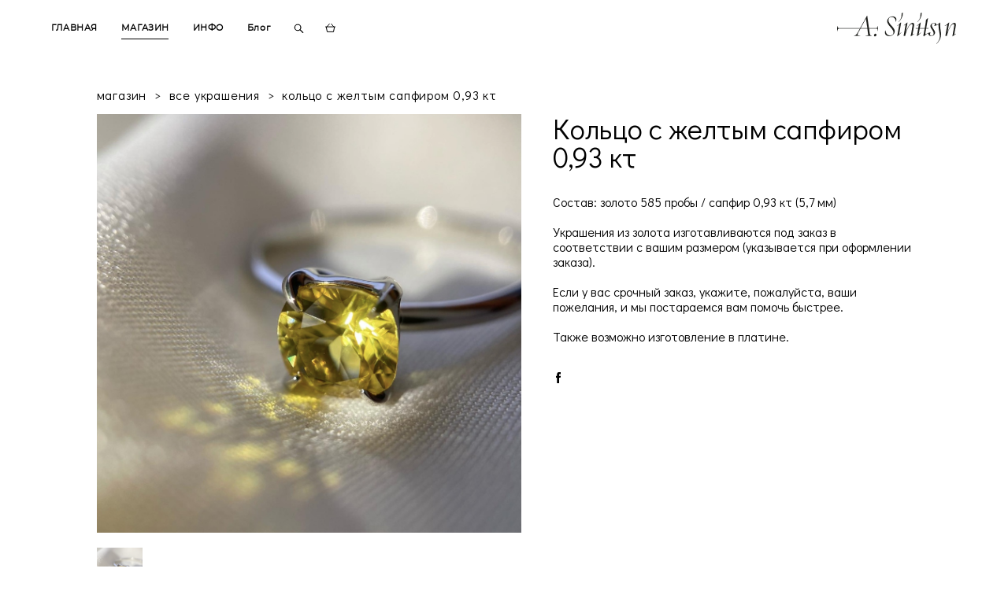

--- FILE ---
content_type: text/html; charset=UTF-8
request_url: https://aleksandrsinitsyn.com/shop/koltso-s-zheltym-sapfirom-093ct
body_size: 18727
content:
<!-- Vigbo-cms //cdn-st3.vigbo.com/u9151/11723/ melissa -->
<!DOCTYPE html>
<html lang="ru">
<head>
    <script>var _createCookie=function(e,o,t){var i,n="";t&&((i=new Date).setTime(i.getTime()+864e5*t),n="; expires="+i.toGMTString()),document.cookie=e+"="+o+n+"; path=/"};function getCookie(e){e=document.cookie.match(new RegExp("(?:^|; )"+e.replace(/([\.$?*|{}\(\)\[\]\\\/\+^])/g,"\\$1")+"=([^;]*)"));return e?decodeURIComponent(e[1]):void 0}"bot"==getCookie("_gphw_mode")&&_createCookie("_gphw_mode","humen",0);</script>
    <meta charset="utf-8">
<title>Кольцо с желтым сапфиром кушон</title>
<meta name="keywords" content="Кольцо с желтым сапфиром 0,93 кт, ВСЕ УКРАШЕНИЯ." />
<meta name="description" content="Кольцо с желтым сапфиром кушон" />
    <meta property="og:title" content="Кольцо с желтым сапфиром кушон" />
    <meta property="og:description" content="Кольцо с желтым сапфиром кушон" />
    <meta property="og:url" content="https://aleksandrsinitsyn.com/shop/koltso-s-zheltym-sapfirom-093ct" />
    <meta property="og:type" content="website" />
        <meta property="og:image" content="//cdn-sh1.vigbo.com/shops/5829/products/22231947/images/3-db55bcb9e15fef7d9ea8700554f2966a.png" />
        <meta property="og:image" content="//cdn-st3.vigbo.com/u9151/11723/logo/u-7c2012929e10545c099e11b4e40ff7ad@2x.png" />
        <meta property="og:image" content="//cdn-sh1.vigbo.com/shops/5829/products/22231947/images/3-5c355cf8290199c11827a669e2f715d1.jpeg" />

<meta name="viewport" content="width=device-width, initial-scale=1">


	<link rel="shortcut icon" href="//cdn-st3.vigbo.com/u9151/11723/favicon.ico?ver=5f9996dd13b81" type="image/x-icon" />

<!-- Blog RSS -->

<!-- Preset CSS -->
    <script>window.use_preset = false;</script>

<script>
    window.cdn_paths = {};
    window.cdn_paths.modules = '//cdn-s.vigbo.com/cms/kevin2/site/' + 'dev/scripts/site/';
    window.cdn_paths.site_scripts = '//cdn-s.vigbo.com/cms/kevin2/site/' + 'dev/scripts/';
</script>
    <link href="https://fonts.googleapis.com/css?family=Abel|Alegreya:400,400i,700,700i,800,800i,900,900i|Alex+Brush|Amatic+SC:400,700|Andika|Anonymous+Pro:400i,700i|Anton|Arimo:400,400i,700,700i|Arsenal:400,400i,700,700i|Asap:400,400i,500,500i,600,600i,700,700i|Bad+Script|Baumans|Bitter:100,100i,200,200i,300,300i,400i,500,500i,600,600i,700i,800,800i,900,900i|Brygada+1918:400,700,400i,700i|Cactus+Classical+Serif|Carlito:400,700,400i,700i|Chocolate+Classical+Sans|Comfortaa:300,400,500,600,700|Commissioner:100,200,300,400,500,600,700,800,900|Cormorant:300i,400i,500,500i,600,600i,700i|Cormorant+Garamond:300i,400i,500,500i,600,600i,700i|Cormorant+Infant:300i,400i,500,500i,600,600i,700i|Cousine:400,400i,700,700i|Crafty+Girls|Cuprum:400,400i,700,700i|Days+One|Dela+Gothic+One|Delius+Unicase:400,700|Didact+Gothic|Dosis|EB+Garamond:400i,500,500i,600,600i,700i,800,800i|Euphoria+Script|Exo|Exo+2:100,100i,200,200i,300i,400i,500,500i,600,600i,700i,800,800i,900,900i|Federo|Fira+Code:300,500,600|Fira+Sans:100,100i,200,200i,300i,400i,500,500i,600,600i,700i,800,800i,900,900i|Fira+Sans+Condensed:100,100i,200,200i,300i,400i,500,500i,600,600i,700i,800,800i,900,900i|Forum|Gentium+Book+Plus:400,700,400i,700i|Gentium+Plus:400,700,400i,700i|Geologica:100,200,300,400,500,600,700,800,900|Glegoo:400,700|Golos+Text:400,500,600,700,800,900|Gudea:400,400i,700|Handlee|IBM+Plex+Mono:100,100i,200,200i,300i,400i,500,500i,600,600i,700i|IBM+Plex+Sans:100,100i,200,200i,300i,400i,500,500i,600,600i,700i|IBM+Plex+Serif:100,100i,200,200i,300,300i,400,400i,500,500i,600,600i,700,700i|Inter:100,200,300,400,500,600,700,800,900|Inter+Tight:100,200,300,400,500,600,700,800,900,100i,200i,300i,400i,500i,600i,700i,800i,900i|Istok+Web:400,400i,700,700i|JetBrains+Mono:100,100i,200,200i,300,300i,400,400i,500,500i,600,600i,700,700i,800,800i|Jost:100,100i,200,200i,300,300i,400,400i,500,500i,600,600i,700,700i,800,800i,900,900i|Jura:400,300,500,600,700|Kelly+Slab|Kranky|Krona+One|Leckerli+One|Ledger|Liter|Lobster|Lora:400,400i,700,700i,500,500i,600,600i|Lunasima:400,700|Manrope:200,300,400,500,600,700,800|Marck+Script|Marko+One|Marmelad|Merienda+One|Merriweather:300i,400i,700i,900,900i|Moderustic:300,400,500,600,700,800|Montserrat:300i,400i,500,500i,600,600i,700i,800,800i,900,900i|Montserrat+Alternates:100,100i,200,200i,300,300i,400,400i,500,500i,600,600i,700,700i,800,800i,900,900i|Mulish:200,300,400,500,600,700,800,900,200i,300i,400i,500i,600i,700i,800i,900i|Neucha|Noticia+Text:400,400i,700,700i|Noto+Sans:400,400i,700,700i|Noto+Sans+Mono:100,200,300,400,500,600,700,800,900|Noto+Serif:400,400i,700,700i|Noto+Serif+Display:100,200,300,400,500,600,700,800,900,100i,200i,300i,400i,500i,600i,700i,800i,900i|Nova+Flat|Nova+Oval|Nova+Round|Nova+Slim|Nunito:400,200,200i,300,300i,400i,600,600i,700,700i,800,800i,900,900i|Old+Standard+TT:400i|Open+Sans:300i,400i,600,600i,700i,800,800i|Open+Sans+Condensed:300,300i,700|Oranienbaum|Original+Surfer|Oswald:200,500,600|Oxygen:300|Pacifico|Philosopher:400,400i,700,700i|Piazzolla:100,200,300,400,500,600,700,800,900,100i,200i,300i,400i,500i,600i,700i,800i,900i|Play:400,700|Playfair+Display:400,700,400i,500,500i,600,600i,700i,800,800i,900,900i|Playfair+Display+SC|Poiret+One|Press+Start+2P|Prosto+One|PT+Mono|PT+Sans:400i,700i|PT+Sans+Caption:400,700|PT+Sans+Narrow:400,700|PT+Serif:400i,700i|PT+Serif+Caption:400,400i|Quicksand|Raleway:100,100i,300i,400i,500,500i,600,600i,700i,800,800i,900,900i|Roboto:100,100i,300i,400i,500,500i,700i,900,900i|Roboto+Condensed:300i,400i,700i|Roboto+Mono:100,100i,200,200i,300,300i,400,400i,500,500i,600,600i,700,700i|Roboto+Slab:100,200,500,600,800,900|Rochester|Rokkitt:400,100,300,500,600,700,800,900|Rubik:300i,400i,500,500i,600,600i,700i,800,800i,900,900i|Ruslan+Display|Russo+One|Salsa|Satisfy|Scada:400,400i,700,700i|Snippet|Sofia|Source+Code+Pro:200,300,400,500,600,700,900|Source+Sans+Pro:200,300,400,600,700,900|Source+Serif+Pro:200,200i,300,300i,400,400i,600,600i,700,700i,900,900i|Spectral:200,200i,300,300i,400,400i,500,500i,600,600i,700,700i,800,800i|Stint+Ultra+Expanded|STIX+Two+Text:400,700,400i,700i|Syncopate|Tenor+Sans|Tinos:400,400i,700,700i|Trochut|Ubuntu:300i,400i,500,500i,700i|Ubuntu+Condensed|Ubuntu+Mono:400,400i,700,700i|Unbounded:200,300,400,500,600,700,800,900|Underdog|Unkempt:400,700|Voces|Wix+Madefor+Display:400,500,600,700,800|Wix+Madefor+Text:400,500,600,700,800,400i,500i,600i,700i,800i|Yeseva+One|Ysabeau:100,200,300,400,500,600,700,800,900,100i,200i,300i,400i,500i,600i,700i,800i,900i|Ysabeau+Infant:100,200,300,400,500,600,700,800,900,100i,200i,300i,400i,500i,600i,700i,800i,900i|Ysabeau+Office:100,200,300,400,500,600,700,800,900,100i,200i,300i,400i,500i,600i,700i,800i,900i|Ysabeau+SC:100,200,300,400,500,600,700,800,900|Zen+Old+Mincho&display=swap&subset=cyrillic" rel="stylesheet">
    <!-- Preconnect resource -->
    <link rel="preconnect" href="https://aleksandrsinitsyn.com/">
    <link rel="preconnect" href="//cdn-s.vigbo.com/cms/kevin2/site/">
    <link rel="preconnect" href="//cdn-sh.vigbo.com">

    <!-- Preload JS -->
    <link rel="preload" as="script" href="//cdn-s.vigbo.com/cms/kevin2/site/dev/scripts/vendor/jquery-3.3.1.min.js?ver=uzimSt">
    <link rel="preload" as="script" href="//cdn-s.vigbo.com/cms/kevin2/site/prod/js/site.js?ver=uzimSt">

            <!-- React Preload JS -->
        <link rel="preload" as="script" href="//cdn-s.vigbo.com/cms/kevin2/site/prod/js/runtime-main.js?ver=uzimSt">
        <link rel="preload" as="script" href="//cdn-s.vigbo.com/cms/kevin2/site/prod/js/main.chunk.js?ver=uzimSt">
    
    <!-- CORE CSS -->
    
        <!-- SHOP CSS -->
    <link rel="preload" as="style" onload="this.onload=null;this.rel='stylesheet'" href="//cdn-sh.vigbo.com/vigbo-cms/styles/prod/build_shop_front.css?v=yoi6fA">
    <noscript>
        <link rel="stylesheet" type="text/css" href="//cdn-sh.vigbo.com/vigbo-cms/styles/prod/build_shop_front.css?v=yoi6fA">
    </noscript>
    
    <!-- SITE CSS -->
    <link rel="preload" as="style" onload="this.onload=null;this.rel='stylesheet'" href="//cdn-s.vigbo.com/cms/kevin2/site/prod/css/build_cms_front.css?v=yoi6fA">
    <noscript>
        <link rel="stylesheet" type="text/css" href="//cdn-s.vigbo.com/cms/kevin2/site/prod/css/build_cms_front.css?v=yoi6fA">
    </noscript>

        <!-- CUSTOM SHOP CSS -->
    <link rel="preload" as="style" onload="this.onload=null;this.rel='stylesheet'" href="https://aleksandrsinitsyn.com/css/custom-shop.css?v=46.1159">
    <noscript>
        <link rel="stylesheet" type="text/css" href="https://aleksandrsinitsyn.com/css/custom-shop.css?v=46.1159">
    </noscript>
    
        <!-- React styles -->
    <link rel="preload" as="style" onload="this.onload=null;this.rel='stylesheet'" href="//cdn-s.vigbo.com/cms/kevin2/site/prod/css/main.chunk.css?ver=uzimSt">
    <noscript>
        <link rel="stylesheet" type="text/css" href="//cdn-s.vigbo.com/cms/kevin2/site/prod/css/main.chunk.css?ver=uzimSt">
    </noscript>
    <!-- /React styles -->
    
    <!-- LIFE CHANGED CSS -->
            <link rel="preload" as="style" onload="this.onload=null;this.rel='stylesheet'" href="https://aleksandrsinitsyn.com/css/custom.css?v=46.1159">
        <noscript>
            <link rel="stylesheet" type="text/css" href="https://aleksandrsinitsyn.com/css/custom.css?v=46.1159">
        </noscript>
    
    
                <style>:root{--DE-menu__menu-style-link-color:rgba(0,0,0,0);}</style>
            <link rel="preload" as="style" onload="this.onload=null;this.rel='stylesheet'" href="https://aleksandrsinitsyn.com/css/css_user.css?v=46.1159">
        <noscript>
            <link rel="stylesheet" type="text/css" href="https://aleksandrsinitsyn.com/css/css_user.css?v=46.1159">
        </noscript>
    
    
    <!-- Facebook Pixel Code -->
<script>
  !function(f,b,e,v,n,t,s)
  {if(f.fbq)return;n=f.fbq=function(){n.callMethod?
  n.callMethod.apply(n,arguments):n.queue.push(arguments)};
  if(!f._fbq)f._fbq=n;n.push=n;n.loaded=!0;n.version='2.0';
  n.queue=[];t=b.createElement(e);t.async=!0;
  t.src=v;s=b.getElementsByTagName(e)[0];
  s.parentNode.insertBefore(t,s)}(window, document,'script',
  'https://connect.facebook.net/en_US/fbevents.js');
  fbq('init', '952050801839537');
  fbq('track', 'PageView');
</script>
<noscript><img height="1" width="1" style="display:none"
  src="https://www.facebook.com/tr?id=952050801839537&ev=PageView&noscript=1"
/></noscript>
<!-- End Facebook Pixel Code -->


<script>
        (function(w,d,u){
                var s=d.createElement('script');s.async=true;s.src=u+'?'+(Date.now()/60000|0);
                var h=d.getElementsByTagName('script')[0];h.parentNode.insertBefore(s,h);
        })(window,document,'https://cdn-ru.bitrix24.ru/b14778064/crm/site_button/loader_1_n1uwbj.js');
</script>



<script src="//web.webformscr.com/apps/fc3/build/loader.js" sp-form-id="1b343ccc78cff5c2a6da934a1ead46411ae26c8c180ad17be65e82b532b1eb9c"></script>

    <style>
    .adaptive-desktop .custom__content--max-width,
    .adaptive-desktop .md-infoline__wrap {
        max-width: 100%;
    }
</style>
    <script src="//cdn-s.vigbo.com/cms/kevin2/site/dev/scripts/vendor/jquery-3.3.1.min.js?ver=uzimSt"></script>

    </head>


	



    <body data-template="melissa" class="f__preset-box f__site f__2 loading locale_ru melissa mod--search-enable mod--img-logo mod--header-static mod--menu-action-on-scroll mod--menu-fixed-on-scroll mod--menu-effect-from-top mod--menu-align-content desktop mod--shop-page adaptive-desktop mod--horizontal-menu mod--infoline-disable bot-version js--loading-cascade mod--font-none-preset layout-logo-right--from-logo--menu-left   " data-preview="">

            
    
        <div class="l-wrap js-wrap">

    <header class="l-header l-header-main js-header-main layout-logo-right--from-logo--menu-left  ">
    <div class="l-header__wrapper custom__header-decorate-line custom__menu-bg-rgba mod--menubg-nochange custom__header-padding-y mod--show-menu-after-logo-load mod--effect-move-from-top">
        <div class="l-header__cont custom__content--max-width">

            <div class="l-header__row">

                <div class="l-header__col0 l-header__col l-header__mobile--box"><!-- mobile menu -->
                    <!-- basket icon for mobile -->
                                            <div class="md-menu__icons mod--right md-menu__li-l1">
                            <!-- Если есть поиск или корзина -->
    <div class="l-header__icons--box f__menu">
        &nbsp; <!-- для выравнивания по вертикали (дублирует размер шрифта) -->

        <div class="l-header__icons--wrap">
            <div class="js--iconBasketWrapper" >
                 <!-- если не только Поиск и есть Магазин -->
                    <!-- то выводим корзину -->
                    <div class="js--iconBasketView shop_page l-header__icon l-header__icon--cart" >
                        <a href='/shop/cart' class='shop-basket--box lnk-cart design_editor-icons' data-id='shop-cart-widget'>
                            <span class='shop-basket'>
                                                                    <!-- Basket 04 -->
                                    <svg xmlns="http://www.w3.org/2000/svg" viewBox="0 0 19.5 17.5"><polyline class="basket-svg-style basket-svg-edit-round" points="1.97 7.15 3.75 16.11 15.75 16.11 17.55 7.15"/><line class="basket-svg-style basket-svg-edit-round basket-svg-edit-limit" x1="7.95" y1="1.17" x2="3.11" y2="6.61"/><line class="basket-svg-style basket-svg-edit-round basket-svg-edit-limit" x1="11.55" y1="1.17" x2="16.41" y2="6.61"/><line class="basket-svg-style basket-svg-edit-round" x1="0.75" y1="6.61" x2="18.75" y2="6.61"/></svg>

                                                            </span>
                            <span class='shop-cart-widget-amount'>
                                                            </span>
                        </a>
                    </div>
                
            </div>

                            <div class="l-header__icon l-header__icon--search">
                    <a class="searchform__svg js--open_searchform design_editor-icons">
                        <svg xmlns="http://www.w3.org/2000/svg" viewBox="0 0 15.5 17.5"><ellipse class="search-svg-style" cx="5.92" cy="8.01" rx="5.17" ry="5.13"/><line class="search-svg-style" x1="9.59" y1="11.64" x2="14.75" y2="16.75"/></svg>
                    </a>
                </div>
                    </div>

        <!-- Add separator -->
                <!-- -->
    </div>
                        </div>
                                    </div>

                <div class="l-header__col1 l-header__col l-header__logo--box mod--set-logo-max-width">
                    <div id='logoWrap' class='logo__wrap' data-lt="" >
                        
<div class="logo logo-image">
	<a href="https://aleksandrsinitsyn.com/">
		

			
			<img src="[data-uri]"
				 data-src="//cdn-st3.vigbo.com/u9151/11723/logo/u-ad10d16bca039a5f2d6f75567762572d.png?v=46.1159"
				 alt=""
				 title=""
				 class=" mod--has-logo2x mod--has-logo1x "
				 						data-src2x="//cdn-st3.vigbo.com/u9151/11723/logo/u-7c2012929e10545c099e11b4e40ff7ad@2x.png?v=46.1159"
						data-width2x="151.5"
				 			/>
			</a>

</div>
                    </div>
                </div>

                <div class="l-header__col2 l-header__col l-header__menu--box">

                    <nav class='md-menu' data-menu-type="origin">
                        			<ul class="menu md-menu__main js--menu__main is--level1  mod--menu_underline		 mod--menu_left"><li  id="5586955" data-id="5586955" class="md-menu__li-l1 menu-item js--menu__li-l1 "><a class="md-menu__href-l1 is--link-level1 f__menu height1 big-height5" href="https://aleksandrsinitsyn.com/"  >ГЛАВНАЯ</a></li><li  id="571095" data-id="571095" class="md-menu__li-l1 menu-item js--menu__li-l1  active"><a class="md-menu__href-l1 is--link-level1 f__menu mod--href-l1__shop js--shop-categories-link height1 big-height5" data-name="МАГАЗИН" data-url="shop" href="https://aleksandrsinitsyn.com/shop"  >МАГАЗИН</a></li><li  id="5353690" data-id="5353690" class="md-menu__li-l1 menu-item js--menu__li-l1  with-sub"><a class="md-menu__href-l1 js--menu-mobile-sildetoggle is--link-level1 f__menu  height1 big-height5" href="https://aleksandrsinitsyn.com/dostavka-i-oplata"  >ИНФО</a><div class="md-menu__wrap-l2 js--menu-submenu" id="sub-5353690" data-parent-id="5353690"><ul class="mod--submenu-center js--menu-submenu__ul mod--custom-scrollbar__not-mac"><li class="md-menu__li-l2 "><a class="md-menu__href-l2 f__sub-menu" href="https://aleksandrsinitsyn.com/dostavka-i-oplata"  >ДОСТАВКА И ОПЛАТА</a></li><li class="md-menu__li-l2 "><a class="md-menu__href-l2 f__sub-menu" href="https://aleksandrsinitsyn.com/o-nas"  >О НАС</a></li><li class="md-menu__li-l2 "><a class="md-menu__href-l2 f__sub-menu" href="https://aleksandrsinitsyn.com/kontakt"  >КОНТАКТЫ</a></li></ul></div></li><li  id="6391958" data-id="6391958" class="md-menu__li-l1 menu-item js--menu__li-l1 "><a class="md-menu__href-l1 is--link-level1 f__menu height1 big-height5" href="https://aleksandrsinitsyn.com/blog"  >Блог</a></li></ul><div class="md-menu-mobile__socials social-icons"><div class="social-icons-wrapper"></div></div>
                        <div class="js--menu-icons md-menu__icons md-menu__li-l1 md-menu__has-separator shop_page" >
                            <!-- Если есть поиск или корзина -->
    <div class="l-header__icons--box f__menu">
        &nbsp; <!-- для выравнивания по вертикали (дублирует размер шрифта) -->

        <div class="l-header__icons--wrap">
            <div class="js--iconBasketWrapper" >
                 <!-- если не только Поиск и есть Магазин -->
                    <!-- то выводим корзину -->
                    <div class="js--iconBasketView shop_page l-header__icon l-header__icon--cart" >
                        <a href='/shop/cart' class='shop-basket--box lnk-cart design_editor-icons' data-id='shop-cart-widget'>
                            <span class='shop-basket'>
                                                                    <!-- Basket 04 -->
                                    <svg xmlns="http://www.w3.org/2000/svg" viewBox="0 0 19.5 17.5"><polyline class="basket-svg-style basket-svg-edit-round" points="1.97 7.15 3.75 16.11 15.75 16.11 17.55 7.15"/><line class="basket-svg-style basket-svg-edit-round basket-svg-edit-limit" x1="7.95" y1="1.17" x2="3.11" y2="6.61"/><line class="basket-svg-style basket-svg-edit-round basket-svg-edit-limit" x1="11.55" y1="1.17" x2="16.41" y2="6.61"/><line class="basket-svg-style basket-svg-edit-round" x1="0.75" y1="6.61" x2="18.75" y2="6.61"/></svg>

                                                            </span>
                            <span class='shop-cart-widget-amount'>
                                                            </span>
                        </a>
                    </div>
                
            </div>

                            <div class="l-header__icon l-header__icon--search">
                    <a class="searchform__svg js--open_searchform design_editor-icons">
                        <svg xmlns="http://www.w3.org/2000/svg" viewBox="0 0 15.5 17.5"><ellipse class="search-svg-style" cx="5.92" cy="8.01" rx="5.17" ry="5.13"/><line class="search-svg-style" x1="9.59" y1="11.64" x2="14.75" y2="16.75"/></svg>
                    </a>
                </div>
                    </div>

        <!-- Add separator -->
                <!-- -->
    </div>
                        </div>
                    </nav>
                </div>

                <div class="l-header__col3 l-header__col l-header__ham--box" data-count-pages="4">
    <div class="md-menu__hamburger js-mob-menu-open">
        <svg height="20px" xmlns="http://www.w3.org/2000/svg" viewBox="0 0 18 17.5"><line class="hamburger-svg-style" y1="1" x2="18" y2="1"/><line class="hamburger-svg-style" y1="7" x2="18" y2="7"/><line class="hamburger-svg-style" y1="13" x2="18" y2="13"/></svg>
    </div>
</div>

            </div>
        </div>
    </div>
</header>








        <!-- Mobile menu -->
        <!-- mobile menu -->
<div  data-menu-type="mobile" data-custom-scroll data-set-top="stay-in-window" class="custom__header-decorate-line mod--custom-scroll-hidden mod--custom-scroll-resize md-menu--mobile js--menu--mobile mod--set-top--stop-mobile">
    <div class="md-menu--mobile__cont js--menu-mobile__cont">
                <div class="md-menu__icons mod--right md-menu__li-l1 js--menu__li-l1">
            <!-- Если есть поиск или корзина -->
    <div class="l-header__icons--box f__menu">
        &nbsp; <!-- для выравнивания по вертикали (дублирует размер шрифта) -->

        <div class="l-header__icons--wrap">
            <div class="js--iconBasketWrapper" >
                 <!-- если не только Поиск и есть Магазин -->
                    <!-- то выводим корзину -->
                    <div class="js--iconBasketView shop_page l-header__icon l-header__icon--cart" >
                        <a href='/shop/cart' class='shop-basket--box lnk-cart design_editor-icons' data-id='shop-cart-widget'>
                            <span class='shop-basket'>
                                                                    <!-- Basket 04 -->
                                    <svg xmlns="http://www.w3.org/2000/svg" viewBox="0 0 19.5 17.5"><polyline class="basket-svg-style basket-svg-edit-round" points="1.97 7.15 3.75 16.11 15.75 16.11 17.55 7.15"/><line class="basket-svg-style basket-svg-edit-round basket-svg-edit-limit" x1="7.95" y1="1.17" x2="3.11" y2="6.61"/><line class="basket-svg-style basket-svg-edit-round basket-svg-edit-limit" x1="11.55" y1="1.17" x2="16.41" y2="6.61"/><line class="basket-svg-style basket-svg-edit-round" x1="0.75" y1="6.61" x2="18.75" y2="6.61"/></svg>

                                                            </span>
                            <span class='shop-cart-widget-amount'>
                                                            </span>
                        </a>
                    </div>
                
            </div>

                            <div class="l-header__icon l-header__icon--search">
                    <a class="searchform__svg js--open_searchform design_editor-icons">
                        <svg xmlns="http://www.w3.org/2000/svg" viewBox="0 0 15.5 17.5"><ellipse class="search-svg-style" cx="5.92" cy="8.01" rx="5.17" ry="5.13"/><line class="search-svg-style" x1="9.59" y1="11.64" x2="14.75" y2="16.75"/></svg>
                    </a>
                </div>
                    </div>

        <!-- Add separator -->
                <!-- -->
    </div>
        </div>
        
        			<ul class="menu md-menu__main js--menu__main is--level1  mod--menu_underline		 mod--menu_left"><li  id="5586955" data-id="5586955" class="md-menu__li-l1 menu-item js--menu__li-l1 "><a class="md-menu__href-l1 is--link-level1 f__menu height1 big-height5" href="https://aleksandrsinitsyn.com/"  >ГЛАВНАЯ</a></li><li  id="571095" data-id="571095" class="md-menu__li-l1 menu-item js--menu__li-l1  active"><a class="md-menu__href-l1 is--link-level1 f__menu mod--href-l1__shop js--shop-categories-link height1 big-height5" data-name="МАГАЗИН" data-url="shop" href="https://aleksandrsinitsyn.com/shop"  >МАГАЗИН</a></li><li  id="5353690" data-id="5353690" class="md-menu__li-l1 menu-item js--menu__li-l1  with-sub"><a class="md-menu__href-l1 js--menu-mobile-sildetoggle is--link-level1 f__menu  height1 big-height5" href="https://aleksandrsinitsyn.com/dostavka-i-oplata"  >ИНФО</a><div class="md-menu__wrap-l2 js--menu-submenu" id="sub-5353690" data-parent-id="5353690"><ul class="mod--submenu-center js--menu-submenu__ul mod--custom-scrollbar__not-mac"><li class="md-menu__li-l2 "><a class="md-menu__href-l2 f__sub-menu" href="https://aleksandrsinitsyn.com/dostavka-i-oplata"  >ДОСТАВКА И ОПЛАТА</a></li><li class="md-menu__li-l2 "><a class="md-menu__href-l2 f__sub-menu" href="https://aleksandrsinitsyn.com/o-nas"  >О НАС</a></li><li class="md-menu__li-l2 "><a class="md-menu__href-l2 f__sub-menu" href="https://aleksandrsinitsyn.com/kontakt"  >КОНТАКТЫ</a></li></ul></div></li><li  id="6391958" data-id="6391958" class="md-menu__li-l1 menu-item js--menu__li-l1 "><a class="md-menu__href-l1 is--link-level1 f__menu height1 big-height5" href="https://aleksandrsinitsyn.com/blog"  >Блог</a></li></ul><div class="md-menu-mobile__socials social-icons"><div class="social-icons-wrapper"></div></div>
        <span class="js-close-mobile-menu close-mobile-menu">
        <!--<svg width="20px" height="20px"  xmlns="http://www.w3.org/2000/svg" viewBox="0 0 14.39 17.5"><line class="close-menu-burger" x1="0.53" y1="2.04" x2="13.86" y2="15.37"/><line class="close-menu-burger" x1="0.53" y1="15.37" x2="13.86" y2="2.04"/></svg>-->
            <svg xmlns="http://www.w3.org/2000/svg" width="18" height="18" viewBox="0 0 18 18"><path class="close-menu-burger" fill="none" fill-rule="evenodd" stroke="#fff" stroke-linecap="round" stroke-linejoin="round" stroke-width="1.5" d="M9 9.5l8-8-8 8-8-8 8 8zm0 0l8 8-8-8-8 8 8-8z"/></svg>
        </span>
    </div>
</div>

        <!-- Blog Slider -->
        
        <!-- CONTENT -->
        <div class="l-content l-content--main  desktop ">
            <section class="l-content--box l-content--box-shop js--box-shop shopProductPage" data-hash="shop" data-structure="">
    <div class="container custom__content--max-width">
        <div class="page shop-product autotest--shop-product img-zoom">

            <div class="schop-content-wrapper js-shop-content-wrapper ">
                    <!-- +Breadcrumbs -->
            <nav class="shop-bread-crumbs autotest--shop-bread-crumbs f__s_crumbs f__3 de--shop-breadcrumbs__font-family">
                <a href="https://aleksandrsinitsyn.com/shop" class="de--shop-breadcrumbs__font-family">магазин</a>
                <span class="shop-separator">&GT;</span>

                
                                <a href="https://aleksandrsinitsyn.com/shop/vse-ukrashenija" class="de--shop-breadcrumbs__font-family">все украшения</a>
                <span class="shop-separator">&GT;</span>
                
                <span>кольцо с желтым сапфиром 0,93 кт</span>
            </nav>
            <!-- -Breadcrumbs -->
        
        
<div class="product-gallery layout-square">

    <!-- +Product image slider -->
    <div class="product-gallery__mobile js--product-parent-block js--product-gallery__mobile
                ">
                    <div class="product-gallery__slider js--product-gallery__slider product-main-image" data-count-image="5">
                                <div class="product-gallery__slider-item product-image js--product-gallery__item" data-index="0">
                                        <img                             fetchpriority="high"
                                                data-number="0"
                         src="[data-uri]%3D%3D" alt="Кольцо с желтым сапфиром 0,93 кт"
                         class="loading copy-protect active"
                         data-index="0"
                         data-id="61802598"
                         data-base-path="//cdn-sh1.vigbo.com/shops/5829/products/22231947/images/"
                         data-file-name="db55bcb9e15fef7d9ea8700554f2966a.png"
                         data-sizes='{"2":{"width":567,"height":604},"3":{"width":567,"height":604},"500":{"width":481,"height":512}}'
                    data-version=""
                    data-width="567"
                    data-height="604" />
                </div>
                                <div class="product-gallery__slider-item product-image js--product-gallery__item" data-index="1">
                                        <img                             loading="lazy"
                            decoding="async"
                                                data-number="1"
                         src="[data-uri]%3D%3D" alt="Кольцо с желтым сапфиром 0,93 кт"
                         class="loading copy-protect "
                         data-index="1"
                         data-id="61829566"
                         data-base-path="//cdn-sh1.vigbo.com/shops/5829/products/22231947/images/"
                         data-file-name="5c355cf8290199c11827a669e2f715d1.jpeg"
                         data-sizes='{"2":{"width":1024,"height":1024},"3":{"width":1600,"height":1600},"500":{"width":512,"height":512}}'
                    data-version=""
                    data-width="1024"
                    data-height="1024" />
                </div>
                                <div class="product-gallery__slider-item product-image js--product-gallery__item" data-index="2">
                                        <img                             loading="lazy"
                            decoding="async"
                                                data-number="2"
                         src="[data-uri]%3D%3D" alt="Кольцо с желтым сапфиром 0,93 кт"
                         class="loading copy-protect "
                         data-index="2"
                         data-id="61829565"
                         data-base-path="//cdn-sh1.vigbo.com/shops/5829/products/22231947/images/"
                         data-file-name="cce81f493a08da3e30f080a0bce8fbc2.jpeg"
                         data-sizes='{"2":{"width":1024,"height":1024},"3":{"width":1600,"height":1600},"500":{"width":512,"height":512}}'
                    data-version=""
                    data-width="1024"
                    data-height="1024" />
                </div>
                                <div class="product-gallery__slider-item product-image js--product-gallery__item" data-index="3">
                                        <img                             loading="lazy"
                            decoding="async"
                                                data-number="3"
                         src="[data-uri]%3D%3D" alt="Кольцо с желтым сапфиром 0,93 кт"
                         class="loading copy-protect "
                         data-index="3"
                         data-id="61829567"
                         data-base-path="//cdn-sh1.vigbo.com/shops/5829/products/22231947/images/"
                         data-file-name="68bbe4894611f1af5149701754c0debb.jpg"
                         data-sizes='{"2":{"width":1024,"height":1024},"3":{"width":1200,"height":1200},"500":{"width":512,"height":512}}'
                    data-version=""
                    data-width="1024"
                    data-height="1024" />
                </div>
                                <div class="product-gallery__slider-item product-image js--product-gallery__item" data-index="4">
                                        <img                             loading="lazy"
                            decoding="async"
                                                data-number="4"
                         src="[data-uri]%3D%3D" alt="Кольцо с желтым сапфиром 0,93 кт"
                         class="loading copy-protect "
                         data-index="4"
                         data-id="61829568"
                         data-base-path="//cdn-sh1.vigbo.com/shops/5829/products/22231947/images/"
                         data-file-name="2ae60a74e53e99ab9598366545532407.jpg"
                         data-sizes='{"2":{"width":1024,"height":1024},"3":{"width":1200,"height":1200},"500":{"width":512,"height":512}}'
                    data-version=""
                    data-width="1024"
                    data-height="1024" />
                </div>
                            </div>

            <div class="js--product-images product-images clearfix ">
                                <div class="product-image-cell js--product-gallery__item active" data-index="0">
                    <a href="#" class="product-image">
                                                <img                                 fetchpriority="high"
                                                        data-number="0"
                             src="" alt="Кольцо с желтым сапфиром 0,93 кт" class="loading copy-protect"
                             data-index="0"
                             data-id="61802598"
                             data-sizes='{"2":{"width":567,"height":604},"3":{"width":567,"height":604},"500":{"width":481,"height":512}}'
                        data-base-path="//cdn-sh1.vigbo.com/shops/5829/products/22231947/images/"
                        data-file-name="db55bcb9e15fef7d9ea8700554f2966a.png"
                        data-version=""
                        data-width="567"
                        data-height="604" />
                    </a>
                </div>
                                <div class="product-image-cell js--product-gallery__item " data-index="1">
                    <a href="#" class="product-image">
                                                <img                                 loading="lazy"
                                decoding="async"
                                                        data-number="1"
                             src="" alt="Кольцо с желтым сапфиром 0,93 кт" class="loading copy-protect"
                             data-index="1"
                             data-id="61829566"
                             data-sizes='{"2":{"width":1024,"height":1024},"3":{"width":1600,"height":1600},"500":{"width":512,"height":512}}'
                        data-base-path="//cdn-sh1.vigbo.com/shops/5829/products/22231947/images/"
                        data-file-name="5c355cf8290199c11827a669e2f715d1.jpeg"
                        data-version=""
                        data-width="1024"
                        data-height="1024" />
                    </a>
                </div>
                                <div class="product-image-cell js--product-gallery__item " data-index="2">
                    <a href="#" class="product-image">
                                                <img                                 loading="lazy"
                                decoding="async"
                                                        data-number="2"
                             src="" alt="Кольцо с желтым сапфиром 0,93 кт" class="loading copy-protect"
                             data-index="2"
                             data-id="61829565"
                             data-sizes='{"2":{"width":1024,"height":1024},"3":{"width":1600,"height":1600},"500":{"width":512,"height":512}}'
                        data-base-path="//cdn-sh1.vigbo.com/shops/5829/products/22231947/images/"
                        data-file-name="cce81f493a08da3e30f080a0bce8fbc2.jpeg"
                        data-version=""
                        data-width="1024"
                        data-height="1024" />
                    </a>
                </div>
                                <div class="product-image-cell js--product-gallery__item " data-index="3">
                    <a href="#" class="product-image">
                                                <img                                 loading="lazy"
                                decoding="async"
                                                        data-number="3"
                             src="" alt="Кольцо с желтым сапфиром 0,93 кт" class="loading copy-protect"
                             data-index="3"
                             data-id="61829567"
                             data-sizes='{"2":{"width":1024,"height":1024},"3":{"width":1200,"height":1200},"500":{"width":512,"height":512}}'
                        data-base-path="//cdn-sh1.vigbo.com/shops/5829/products/22231947/images/"
                        data-file-name="68bbe4894611f1af5149701754c0debb.jpg"
                        data-version=""
                        data-width="1024"
                        data-height="1024" />
                    </a>
                </div>
                                <div class="product-image-cell js--product-gallery__item " data-index="4">
                    <a href="#" class="product-image">
                                                <img                                 loading="lazy"
                                decoding="async"
                                                        data-number="4"
                             src="" alt="Кольцо с желтым сапфиром 0,93 кт" class="loading copy-protect"
                             data-index="4"
                             data-id="61829568"
                             data-sizes='{"2":{"width":1024,"height":1024},"3":{"width":1200,"height":1200},"500":{"width":512,"height":512}}'
                        data-base-path="//cdn-sh1.vigbo.com/shops/5829/products/22231947/images/"
                        data-file-name="2ae60a74e53e99ab9598366545532407.jpg"
                        data-version=""
                        data-width="1024"
                        data-height="1024" />
                    </a>
                </div>
                            </div>

            </div>
    <!-- -Product image slider -->

</div>

<div class="shop-fsbox">


		<div class="control close">
			<a class="fsbox__nav fsbox__close" id="fsboxClose" href="#">
				<svg class="fsbox__close-ico" xmlns="http://www.w3.org/2000/svg" width="18" height="18" viewBox="0 0 18 18">
					<path class="close-menu-burger de--main__text-default-color--stroke" fill="none" fill-rule="evenodd" stroke="#fff" stroke-linecap="round" stroke-linejoin="round" stroke-width="1.5" d="M9 9.5l8-8-8 8-8-8 8 8zm0 0l8 8-8-8-8 8 8-8z"></path>
				</svg>
			</a>
		</div>
		<div class="control prev">
			<a class="fsbox__nav" id="fsboxPrev" href="#">
				<svg xmlns="http://www.w3.org/2000/svg" width="14" height="14" viewBox="0 0 16 27"
					 style="overflow: hidden; position: relative;">
					<path class="de--main__text-default-color" stroke="none"
						  d="M140.206,1140.93L152,1151.86l-2.133,2.13L136,1141.13l0.137-.13-0.131-.14L149.869,1127l2.132,2.13Z"
						  transform="translate(-136 -1127)"></path>
				</svg>

			</a>
		</div>
		<div class="control next">
			<a class="fsbox__nav" id="fsboxNext" href="#">
				<svg xmlns="http://www.w3.org/2000/svg" width="14" height="14" viewBox="0 0 16 27"
					 style="overflow: hidden; position: relative;">
					<path class="de--main__text-default-color" stroke="none"
						  d="M2815,1141.13l-13.86,12.86-2.13-2.13,11.78-10.93-11.79-11.8,2.13-2.13,13.86,13.86-0.13.14Z"
						  transform="translate(-2799 -1127)"></path>
				</svg>
			</a>
		</div>

		<div class="spinner-container">
			<div class="spinner">
                <svg class="md-preloader" viewBox="0 0 66 66" xmlns="http://www.w3.org/2000/svg"><circle class="path" fill="none" stroke-width="4" stroke-linecap="round" cx="33" cy="33" r="30"></circle></svg>
            </div>
		</div>

		<div class="shop-slides">
                            <div class="shop-slide__block js--shop-slide__block">
                    <img src="data:image/gif,"
                         alt="Кольцо с желтым сапфиром 0,93 кт"
                         class="loading js--copy-protect shop-slide js--shop-slide"
                         style="display: none; opacity: 0"
                        data-id="61802598"
                        data-base-path="//cdn-sh1.vigbo.com/shops/5829/products/22231947/images/"
                        data-file-name="db55bcb9e15fef7d9ea8700554f2966a.png"
                        data-version=""
                        data-sizes='{"2":{"width":567,"height":604},"3":{"width":567,"height":604},"500":{"width":481,"height":512}}'
                        data-width="567"
                        data-height="604" />
                </div>
                            <div class="shop-slide__block js--shop-slide__block">
                    <img src="data:image/gif,"
                         alt="Кольцо с желтым сапфиром 0,93 кт"
                         class="loading js--copy-protect shop-slide js--shop-slide"
                         style="display: none; opacity: 0"
                        data-id="61829566"
                        data-base-path="//cdn-sh1.vigbo.com/shops/5829/products/22231947/images/"
                        data-file-name="5c355cf8290199c11827a669e2f715d1.jpeg"
                        data-version=""
                        data-sizes='{"2":{"width":1024,"height":1024},"3":{"width":1600,"height":1600},"500":{"width":512,"height":512}}'
                        data-width="1024"
                        data-height="1024" />
                </div>
                            <div class="shop-slide__block js--shop-slide__block">
                    <img src="data:image/gif,"
                         alt="Кольцо с желтым сапфиром 0,93 кт"
                         class="loading js--copy-protect shop-slide js--shop-slide"
                         style="display: none; opacity: 0"
                        data-id="61829565"
                        data-base-path="//cdn-sh1.vigbo.com/shops/5829/products/22231947/images/"
                        data-file-name="cce81f493a08da3e30f080a0bce8fbc2.jpeg"
                        data-version=""
                        data-sizes='{"2":{"width":1024,"height":1024},"3":{"width":1600,"height":1600},"500":{"width":512,"height":512}}'
                        data-width="1024"
                        data-height="1024" />
                </div>
                            <div class="shop-slide__block js--shop-slide__block">
                    <img src="data:image/gif,"
                         alt="Кольцо с желтым сапфиром 0,93 кт"
                         class="loading js--copy-protect shop-slide js--shop-slide"
                         style="display: none; opacity: 0"
                        data-id="61829567"
                        data-base-path="//cdn-sh1.vigbo.com/shops/5829/products/22231947/images/"
                        data-file-name="68bbe4894611f1af5149701754c0debb.jpg"
                        data-version=""
                        data-sizes='{"2":{"width":1024,"height":1024},"3":{"width":1200,"height":1200},"500":{"width":512,"height":512}}'
                        data-width="1024"
                        data-height="1024" />
                </div>
                            <div class="shop-slide__block js--shop-slide__block">
                    <img src="data:image/gif,"
                         alt="Кольцо с желтым сапфиром 0,93 кт"
                         class="loading js--copy-protect shop-slide js--shop-slide"
                         style="display: none; opacity: 0"
                        data-id="61829568"
                        data-base-path="//cdn-sh1.vigbo.com/shops/5829/products/22231947/images/"
                        data-file-name="2ae60a74e53e99ab9598366545532407.jpg"
                        data-version=""
                        data-sizes='{"2":{"width":1024,"height":1024},"3":{"width":1200,"height":1200},"500":{"width":512,"height":512}}'
                        data-width="1024"
                        data-height="1024" />
                </div>
            		</div>


</div>

<script type="text/json" id="images-sizes">
	{"2":{"width":1024,"height":0},"3":{"width":2048,"height":0},"500":{"width":512,"height":0}}</script>

        <!-- +Description product -->
        <article class="description js-description "">
            <h1 class="name f__s_product f__h2 f__mt-0 f__mb-0 stop-css">Кольцо с желтым сапфиром 0,93 кт</h1>

            
            
            <!-- +Aside product -->
            <div class="shop-product__aside">

                
                <!-- +Text product -->
                <div class="text f__2">
                        Состав: золото 585 пробы / сапфир 0,93 кт (5,7 мм)<br />
<br />
Украшения из золота изготавливаются под заказ в соответствии с вашим размером (указывается при оформлении заказа).&nbsp;<br />
<br />
Если у вас срочный заказ, укажите, пожалуйста, ваши пожелания, и мы постараемся вам помочь быстрее.<br />
<br />
Также возможно изготовление в платине.&nbsp;                        <!-- +Text decoration -->
                                                <!-- -Text decoration -->
                    </div>
                <!-- -Text product -->

            </div>
            <!-- -Aside product -->
                            <!-- + Share btn -->
                <!-- +Social buttons -->
<div class="social-box clearfix">
            <!-- +FaceBook Share -->
        <div class="facebook">
            <!--<div id="fb-root"></div>
                <script>(function(d, s, id) {
                        var js, fjs = d.getElementsByTagName(s)[0];
                        if (d.getElementById(id)) return;
                        js = d.createElement(s); js.id = id;
                        js.src = "//connect.facebook.net/ru_RU/all.js#xfbml=1";
                        fjs.parentNode.insertBefore(js, fjs);
                }(document, 'script', 'facebook-jssdk'));
                </script>

                <div class="fb-like"
                        data-href="https://aleksandrsinitsyn.com/shop/koltso-s-zheltym-sapfirom-093ct"
                        data-width="78"
                        data-layout="button"
                        data-show-faces="false"
                        data-send="false">
                </div>-->
        </div>
        <!-- -FaceBook Share -->
                <!-- +VK Share -->
        <div class="vkontakte"></div><script id="vkScript"></script>
        <!-- -VK Share -->
        
    
</div>
<!-- -Social buttons -->
<script type="text/json" data-shop-action="socialicons">
    {"name":"\u041a\u043e\u043b\u044c\u0446\u043e \u0441 \u0436\u0435\u043b\u0442\u044b\u043c \u0441\u0430\u043f\u0444\u0438\u0440\u043e\u043c 0,93 \u043a\u0442","facebook":1,"vktext":"\u041c\u043d\u0435 \u043d\u0440\u0430\u0432\u0438\u0442\u0441\u044f","vk":1,"pinterest":0}</script>                <!-- - Share btn -->
                    </article>
        <!-- -Description product -->
    </div>
    <div class="additional_product_info text f__3"></div>
    <div class="clearfix"></div>

    
            <style>
    .shop-static-grid .static-grid-item .static-grid-cell {margin: 0 0 20px 20px}    </style>

    <!-- +Bind products -->
    <div class="shop-products bind_products">
        <article class="description bind_product">
            <!-- <div class="cart-panel"></div> -->
            <h3 class="name bind_product f__s_product f__h3 f__mt-0 f__mb-0 stop-css">Также вам может понравиться</h3>
        </article>
        <div  id="position-correct" class="shop-static-grid product-meta-bottom-left product-note-bottom products-list" data-grid-image-rate="1" data-grid-image-col="5" data-grid-item-margin="20" data-grid-image-position="outer">
                            <div class="static-grid-item">
                    <div class="static-grid-cell">
                        <a href="https://aleksandrsinitsyn.com/shop/pomolvochnoe-koltso-s-izumrudom-i-bokovimi-treugolnikami" class="product">
                        <div class="image " data-width="974" data-height="974">
                            <span class="spinner"></span>
                            <img class="copy-protect" data-src="//cdn-sh1.vigbo.com/shops/5829/products/19245363/images/2-9544a9ccbaa783eb700f64ad47a32b4d.png"  alt="Помолвочное кольцо с изумрудом и боковыми треугольниками" border="0" data-width="974" data-height="974"  />

                                                                                        
                                                     </div>

                                                <div class="description f__s_base f__2">
                            <div class="cell bind-product">
                            <!--<div class="cell bind-product">-->
                                <div class="middle">

                                    <div class="product-name">
                                        Помолвочное кольцо с изумрудом и боковыми треугольниками                                    </div>

                                    
                                </div>
                            </div>
                        </div>
                                                </a>
                    </div>
                </div>
                                <div class="static-grid-item">
                    <div class="static-grid-cell">
                        <a href="https://aleksandrsinitsyn.com/shop/pomolvochnoe-koltso-s-brilliantom-oktagon" class="product">
                        <div class="image " data-width="1024" data-height="1024">
                            <span class="spinner"></span>
                            <img class="copy-protect" data-src="//cdn-sh1.vigbo.com/shops/5829/products/21214121/images/2-8f75e97bdf3ef66de2c52b164238281f.jpg"  alt="Помолвочное кольцо с бриллиантом октагон" border="0" data-width="1024" data-height="1024"  />

                                                                                        
                                                     </div>

                                                <div class="description f__s_base f__2">
                            <div class="cell bind-product">
                            <!--<div class="cell bind-product">-->
                                <div class="middle">

                                    <div class="product-name">
                                        Помолвочное кольцо с бриллиантом октагон                                    </div>

                                    
                                </div>
                            </div>
                        </div>
                                                </a>
                    </div>
                </div>
                                <div class="static-grid-item">
                    <div class="static-grid-cell">
                        <a href="https://aleksandrsinitsyn.com/shop/koltso-s-izumrudom-s-polugluhoj-zakrepkoj-kamnya" class="product">
                        <div class="image " data-width="2000" data-height="1600">
                            <span class="spinner"></span>
                            <img class="copy-protect" data-src="//cdn-sh1.vigbo.com/shops/5829/products/21950925/images/preview-1dd7001ec60564297b3016017267bb9d.JPG"  alt="Кольцо с изумрудом с полуглухой закрепкой камня" border="0" data-width="2000" data-height="1600"  />

                                                                                        
                                                     </div>

                                                <div class="description f__s_base f__2">
                            <div class="cell bind-product">
                            <!--<div class="cell bind-product">-->
                                <div class="middle">

                                    <div class="product-name">
                                        Кольцо с изумрудом с полуглухой закрепкой камня                                    </div>

                                    
                                </div>
                            </div>
                        </div>
                                                </a>
                    </div>
                </div>
                                <div class="static-grid-item">
                    <div class="static-grid-cell">
                        <a href="https://aleksandrsinitsyn.com/shop/sergi-pusety-s-rozovoj-shpinelju" class="product">
                        <div class="image " data-width="1600" data-height="1600">
                            <span class="spinner"></span>
                            <img class="copy-protect" data-src="//cdn-sh1.vigbo.com/shops/5829/products/22231727/images/preview-41aab66661f310ae4a34f28cd9a7dcd0.JPG"  alt="Серьги пусеты с розовой шпинелью" border="0" data-width="1600" data-height="1600"  />

                                                                                        
                                                     </div>

                                                <div class="description f__s_base f__2">
                            <div class="cell bind-product">
                            <!--<div class="cell bind-product">-->
                                <div class="middle">

                                    <div class="product-name">
                                        Серьги пусеты с розовой шпинелью                                    </div>

                                    
                                </div>
                            </div>
                        </div>
                                                </a>
                    </div>
                </div>
                                <div class="static-grid-item">
                    <div class="static-grid-cell">
                        <a href="https://aleksandrsinitsyn.com/shop/sergi-s-izumrudami-s-brilliantovoj-okantovkoi" class="product">
                        <div class="image " data-width="1024" data-height="1024">
                            <span class="spinner"></span>
                            <img class="copy-protect" data-src="//cdn-sh1.vigbo.com/shops/5829/products/26240314/images/2-04012c38bcfa7406627487bb5b8cae49.jpg"  alt="Серьги с изумрудами с бриллиантовой окантовко" border="0" data-width="1024" data-height="1024"  />

                                                                                        
                                                     </div>

                                                <div class="description f__s_base f__2">
                            <div class="cell bind-product">
                            <!--<div class="cell bind-product">-->
                                <div class="middle">

                                    <div class="product-name">
                                        Серьги с изумрудами с бриллиантовой окантовко                                    </div>

                                    
                                </div>
                            </div>
                        </div>
                                                </a>
                    </div>
                </div>
                            <div class="clearfix"></div>
        </div>
    </div>
    <!-- -Bind products -->
<script type="text/json" data-shop-action="bind-products"></script>

    
            <!-- +Messages -->
        <div class="messages hide">
            <span id="product-out-of-stock-msg">Нет в наличии</span>
            <span id="product-out-of-stock-error">К сожалению, данного товара нет в наличии. Добавить его в корзину невозможно.</span>
            <span id="product-price-from-message">от</span>
        </div>
        <!-- -Messages -->

    
</div>


<script type="text/json" id="shop-product-images">
    [{"alt":"\u041a\u043e\u043b\u044c\u0446\u043e \u0441 \u0436\u0435\u043b\u0442\u044b\u043c \u0441\u0430\u043f\u0444\u0438\u0440\u043e\u043c 0,93 \u043a\u0442","id":"61802598","name":"db55bcb9e15fef7d9ea8700554f2966a.png","version":null,"sizes":{"2":{"width":567,"height":604},"3":{"width":567,"height":604},"500":{"width":481,"height":512}},"linkedOptions":[]},{"alt":"\u041a\u043e\u043b\u044c\u0446\u043e \u0441 \u0436\u0435\u043b\u0442\u044b\u043c \u0441\u0430\u043f\u0444\u0438\u0440\u043e\u043c 0,93 \u043a\u0442","id":"61829566","name":"5c355cf8290199c11827a669e2f715d1.jpeg","version":null,"sizes":{"2":{"width":1024,"height":1024},"3":{"width":1600,"height":1600},"500":{"width":512,"height":512}},"linkedOptions":[]},{"alt":"\u041a\u043e\u043b\u044c\u0446\u043e \u0441 \u0436\u0435\u043b\u0442\u044b\u043c \u0441\u0430\u043f\u0444\u0438\u0440\u043e\u043c 0,93 \u043a\u0442","id":"61829565","name":"cce81f493a08da3e30f080a0bce8fbc2.jpeg","version":null,"sizes":{"2":{"width":1024,"height":1024},"3":{"width":1600,"height":1600},"500":{"width":512,"height":512}},"linkedOptions":[]},{"alt":"\u041a\u043e\u043b\u044c\u0446\u043e \u0441 \u0436\u0435\u043b\u0442\u044b\u043c \u0441\u0430\u043f\u0444\u0438\u0440\u043e\u043c 0,93 \u043a\u0442","id":"61829567","name":"68bbe4894611f1af5149701754c0debb.jpg","version":null,"sizes":{"2":{"width":1024,"height":1024},"3":{"width":1200,"height":1200},"500":{"width":512,"height":512}},"linkedOptions":[]},{"alt":"\u041a\u043e\u043b\u044c\u0446\u043e \u0441 \u0436\u0435\u043b\u0442\u044b\u043c \u0441\u0430\u043f\u0444\u0438\u0440\u043e\u043c 0,93 \u043a\u0442","id":"61829568","name":"2ae60a74e53e99ab9598366545532407.jpg","version":null,"sizes":{"2":{"width":1024,"height":1024},"3":{"width":1200,"height":1200},"500":{"width":512,"height":512}},"linkedOptions":[]}]</script>


<script type="text/json" data-shop-action="product-details">
{
    "el": ".shop-product",
    "modalWindow": ".popup__overlay",
    "messages": {
        "requiredError": "Это поле обязательно для заполнения",
        "textInStok": "<span class='form__btn_cont f__h4-padding f__h4-margin f__h4'>Добавить в заказ</span>",
        "textOutOfStok": "<span class='form__btn_cont f__h4-padding f__h4-margin f__h4'>Нет в наличии</span>",
        "textPreOrder": "<span class='form__btn_cont f__h4-padding f__h4-margin f__h4'>Оформить предзаказ</span>",
        "vendorCode": "Артикул"
    },
    "shopUrl": "https://aleksandrsinitsyn.com/shop",
    "preOrder": 0,
    "discounts": [],
    "skus": [{"product_id":"22231947","id":"35404067","vendor_code":"1701779860348","options":null,"price":"<span class=\"product-price-min autotest--product-price-min f__2\">60 000 p\u0443\u0431.<\/span>","price_with_discount":"0.00","amount":"0","update_stock":"1","name":"\u041a\u043e\u043b\u044c\u0446\u043e \u0441 \u0436\u0435\u043b\u0442\u044b\u043c \u0441\u0430\u043f\u0444\u0438\u0440\u043e\u043c 0,93 \u043a\u0442","options-v2":null,"priceWithDiscount":"0.00","priceOrigin":"60000.00"}]}
</script>

            <style>
            .zoomContainer {
                                    /*background-color: #f3f3f3 !important;*/
                            }
        </style>
    
<style>
    .desktop section[data-hash="shop"] ~ footer {opacity: 1;}
</style>
<script type="text/json" id="shop-type" data-type="products">[[{"product_id":"22231947","id":"35404067","vendor_code":"1701779860348","options":null,"price":"<span class=\"product-price-min autotest--product-price-min f__2\">60 000 p\u0443\u0431.<\/span>","price_with_discount":"0.00","amount":"0","update_stock":"1","name":"\u041a\u043e\u043b\u044c\u0446\u043e \u0441 \u0436\u0435\u043b\u0442\u044b\u043c \u0441\u0430\u043f\u0444\u0438\u0440\u043e\u043c 0,93 \u043a\u0442","options-v2":null,"priceWithDiscount":"0.00","priceOrigin":"60000.00"}],""]</script>

    <script type="text/javascript">
        function tracking_cart(){
            ym(31099326,'reachGoal','add_to_card')        };
    </script>

<![CDATA[YII-BLOCK-BODY-END]]>    </div>
</section>

        </div>
        <footer class="l-footer ">
		<a name="footer"></a>
	<div class='md-btn-go-up js-scroll-top'>
		<svg width="6px" height="11px" viewBox="0 0 7 11" version="1.1" xmlns="http://www.w3.org/2000/svg" xmlns:xlink="http://www.w3.org/1999/xlink">
			<g stroke="none" stroke-width="1" fill="none" fill-rule="evenodd">
				<g class='md-btn-go-up-svg-color' transform="translate(-1116.000000, -716.000000)" fill="#ffffff">
					<polygon transform="translate(1119.115116, 721.500000) scale(1, -1) translate(-1119.115116, -721.500000) " points="1116.92791 716 1116 716.9625 1119.71163 720.8125 1120.23023 721.5 1119.71163 722.1875 1116 726.0375 1116.92791 727 1122.23023 721.5"></polygon>
				</g>
			</g>
		</svg>
	</div>
	<div class="l-content l-content--footer desktop">
	<section id="blog2" class="l-content--box blog composite" data-structure="blog-dispatcher">
		<div class="composite-content blog-content sidebar-position-none blog-type-post" data-backbone-view="blog-post" data-protect-image="">
			<div class=" blog-content-box">
				<div class="items">
					<article class="post footer-post" id="post_">
						<div id="post-content" style="max-width: 100%;">
							<div class="post-body" data-structure="footer">
							<div class="post-body">
	<style type="text/css">.adaptive-desktop #section1124582_0 .section__content{min-height:10px;}footer .md-section, footer .copyright #gpwCC, footer .copyright a#gpwCC{color:rgba(25,25,25,1);}footer.l-footer .section__bg{background-color:#f2f7f5;}footer.l-footer .copyright{background-color:#f2f7f5;}.adaptive-mobile .l-footer, .adaptive-mobile .l-footer p, .adaptive-mobile .copyright__gophotoweb--box{text-align:center !important;}footer.l-footer .copyright__gophotoweb--box{text-align:left;}</style><a id="custom" class="js--anchor" name="custom"></a><div class="md-section js--section" id="section1124582_0">
        
    <div class="section__bg"  ></div>
			<div class="section__content">
				<div class="container custom__content--max-width"><div class="row"><div class="col col-md-24"><div class="widget"
	 id="widget_66066997"
	 data-id="66066997"
	 data-type="post-indent">

    <div class="wg-post-indent" id="w_66066997">
    <div class="wg-post-indent__inner" style="width: 100%; height: 45px;"></div>
</div></div>
</div></div><div class="row"><div class="col col-md-8"><div class="widget"
	 id="widget_66066922"
	 data-id="66066922"
	 data-type="simple-image">

    <script type="text/json" class='widget-options'>
{"photoData":{"id":"65015096","name":"Aleksandr_Sinitsyn-cc7b93313d0b1221ed9b2b5ababc546f.png","crop":[],"size":{"height":"72","width":"75"},"width":"75","height":"72","bg":"rgba(0,0,0,0)"},"storage":"\/\/cdn-st3.vigbo.com\/u9151\/11723\/blog\/-1\/1124582\/66066922\/"}</script>



<div class="element simple-image origin imageNoStretch  mod--gallery-easy    " id="w_66066922">
    <div class="image-box ae--hover-effect__parent js--hover-effect__parent" style="max-width: 50px; margin-left: 0; margin-right: auto; text-align: left; ">

        <div class="image-block ae--hover-effect__child-first">
            <div class="gallery-squery-bg mod--left" style="background-color: rgba(0,0,0,0); max-width: 75px"></div>
            <img style="width: 75px" class="js--pin-show image-pic gallery-image-in"  src='[data-uri]' data-base-path="//cdn-st3.vigbo.com/u9151/11723/blog/-1/1124582/66066922/" data-file-name="Aleksandr_Sinitsyn-cc7b93313d0b1221ed9b2b5ababc546f.png" data-dynamic="true" alt="" width="75" height="72" data-width="75" data-height="72" />
            <div class="ae--hover-effect__child-first__inner js--pin-show"  ></div>
        </div>
        
    </div>
</div>
</div>
<div class="widget"
	 id="widget_66067000"
	 data-id="66067000"
	 data-type="post-indent">

    <div class="wg-post-indent" id="w_66067000">
    <div class="wg-post-indent__inner" style="width: 100%; height: 10px;"></div>
</div></div>
<div class="widget"
	 id="widget_61156385"
	 data-id="61156385"
	 data-type="simple-text">

    
<div class="element simple-text transparentbg" id="w_61156385" style="background-color: transparent; ">
    <div class="text-box text-box-test1  nocolumns" style="max-width: 100%; -moz-column-gap: 10px; -webkit-column-gap: 10px; column-gap: 10px; letter-spacing: 0.05em; line-height: 1.3; font-family: 'Arial'; font-size: 16px !important;  margin: 0 auto; ">
        <p><span style="font-size:14px;"><span style="font-family:montserrat regular;"><span style="color:#000000;">SINITSYN jewelry</span></span></span></p>

<p>&nbsp;</p>

<p><span style="font-size:21px;"><strong><a href="https://wa.me/79085832111?text=Добрый%20день!"><span style="font-family:cormorant regular;">Для быстрой связи с нами используйте whatsapp&nbsp;➛</span></a></strong></span></p>

<p>&nbsp;</p>

<p>&nbsp;</p>

<p>&nbsp;</p>

<p>&nbsp;</p>
        
    </div>
</div></div>
<div class="widget"
	 id="widget_66066938"
	 data-id="66066938"
	 data-type="post-indent">

    <div class="wg-post-indent" id="w_66066938">
    <div class="wg-post-indent__inner" style="width: 100%; height: 10px;"></div>
</div></div>
<div class="widget"
	 id="widget_61156389"
	 data-id="61156389"
	 data-type="post-menu">

    <div class="element widget-post-menu" id="w_61156389">

	<style>

		
		#w_61156389 .footer-menu {
			text-align: left;
			padding: 0;
			margin-top: 0;
					}

		.adaptive-desktop #w_61156389 .footer-menu li {
							margin: 12px 0;
					}

		.adaptive-mobile #w_61156389 .footer-menu li,
		.adaptive-tablet #w_61156389 .footer-menu li {
			margin: 12px 0;
			text-align: center;
		}

		#w_61156389 .footer-menu a {
			color: #000000;
			margin-right: -0.1em;
					font-family: Montserrat Regular;
			font-size: 10px;
							font-style: regular;
						letter-spacing: 0.1em;
				}

				#w_61156389 .footer-menu li {
			font-size: 10px;
		}
		
		#w_61156389 .footer-menu a:hover {
			color: #000000;
		}

		#w_61156389 .footer-menu li:first-child {
			margin-top: 0;
		}
		#w_61156389 .footer-menu li:last-child {
			margin-bottom: 0;
		}
		#w_61156389 .footer-menu li {
			list-style-type: none;
		}
	</style>

	
	<ul class="widget-content post-menu-content footer-menu  ">
					<li>
								<a href="https://aleksandrsinitsyn.com/shop"  class="" data-page="">МАГАЗИН</a>
			</li>
					<li>
								<a href="https://aleksandrsinitsyn.com/zakazat_izdelie"  class="" data-page="">ИНДИВИДУАЛЬНЫЙ&nbspЗАКАЗ</a>
			</li>
					<li>
								<a href="https://aleksandrsinitsyn.com/dostavka-i-oplata"  class="" data-page="">ДОСТАВКА&nbspИ&nbspОПЛАТА</a>
			</li>
					<li>
								<a href="https://aleksandrsinitsyn.com/feedback"  class="" data-page="">ОТЗЫВЫ</a>
			</li>
					<li>
								<a href="https://aleksandrsinitsyn.com/o-nas"  class="" data-page="">О&nbspНАС</a>
			</li>
			</ul>

</div>
</div>
<div class="widget"
	 id="widget_66066939"
	 data-id="66066939"
	 data-type="post-indent">

    <div class="wg-post-indent" id="w_66066939">
    <div class="wg-post-indent__inner" style="width: 100%; height: 15px;"></div>
</div></div>
<div class="widget"
	 id="widget_61158888"
	 data-id="61158888"
	 data-type="social-icons">

    <div class="element widget-social-icons" id="w_61158888">
	<style>
				#w_61158888 .asi-icon-box { margin: 20px 10px 0 10px; }
		#w_61158888 .social-icons-content {margin: -20px -10px 0;}
							   #w_61158888 .asi-icon-box i { color: #000000; }
				#w_61158888 .asi-icon-box a:hover i { color: #000000; }
				#w_61158888 .asi-icon-box  a,
							   #w_61158888 .asi-icon-box  i {
														  font-size: 20px;
														  line-height: 20px;
													  }
	</style>

	<div class="widget-content social-icons-content left">
				<div class="asi-icon-box">
			<a href="https://www.instagram.com/sinitsynjewelry/" target="_blank" rel="noopener">
				<i class="widget-social-icon-instagram"></i>
			</a>
		</div>
				<div class="asi-icon-box">
			<a href="https://wa.me/79085832111?text=Добрый%20день!" target="_blank" rel="noopener">
				<i class="widget-social-icon-whatsapp"></i>
			</a>
		</div>
				<div class="asi-icon-box">
			<a href="https://t.me/aleksandrsinitsyn" target="_blank" rel="noopener">
				<i class="widget-social-icon-telegram"></i>
			</a>
		</div>
			</div>

</div></div>
<div class="widget"
	 id="widget_74160457"
	 data-id="74160457"
	 data-type="simple-text">

    
<div class="element simple-text transparentbg" id="w_74160457" style="background-color: transparent; ">
    <div class="text-box text-box-test1  nocolumns" style="max-width: 100%; -moz-column-gap: 10px; -webkit-column-gap: 10px; column-gap: 10px; letter-spacing: 0.05em; line-height: 1.3; font-family: 'Montserrat Regular'; font-size: 16px !important;  margin: 0 auto; ">
                
    </div>
</div></div>
<div class="widget"
	 id="widget_74160853"
	 data-id="74160853"
	 data-type="post-break-line">

    <div class="element post-break-line" id="w_74160853">
        
    <div class="break-line" style="width: 100%; margin: 0px auto;">
       <div class="decoration" style="background: url(&quot;[data-uri]&quot;) center center repeat-x;"></div>
    </div>
</div></div>
<div class="widget"
	 id="widget_61156657"
	 data-id="61156657"
	 data-type="post-subscribe">

    
<style>
        #w_61156657 .form__checkbox_text span {
        font-family: Montserrat Regular;
    }
    
    #w_61156657 .subscribe-form input[type="text"] {
        background: #ffffff !important;
        color: #000000;
            font-size: 12px;
        font-family: Montserrat Regular;
        }
    #w_61156657 .subscribe-checkbox .form__checkbox_checkbox {
        background: #ffffff !important;
        border-color: #ffffff;
    }
    #w_61156657 .subscribe-checkbox .form__checkbox_checkbox:after {
        border-color: #000000;
    }                        }
    #w_61156657.post-subscribe .form__checkbox_checkbox {
        background: #ffffff !important;
    }
    #w_61156657.post-subscribe .subscribe-form input:-moz-placeholder {
        color: #000000;
    }
    #w_61156657.post-subscribe .subscribe-form input::-webkit-input-placeholder {
        color: #000000;
    }

    .progress-button .content::after,
    .progress-button .content::before {
        content: ' ';
    }

    #w_61156657 .progress-button .progress-inner {
        background: #000000;
    }

    #w_61156657 .element.post-subscribe .subscribe-form #progressButton .content {
        color: #000000    }

    #w_61156657 .element.post-subscribe input:-webkit-autofill {
        -webkit-box-shadow: 0 0 0 1000px #ffffff inset !important;
        -webkit-text-fill-color: #000000 !important;
    }

</style>

<div class="element post-subscribe clearfix js--subscribe " id="w_61156657" data-sid="-1">
    <div class="message" style="display: none;"><span class="success">
                            Успешно!                     </span></div>
    <div class="subscribe-form 0" style="background-color: transparent; color: #000000;">
                        <div class="col-sf-12 row-email">
            <input type="text" name="email" class="textbox input-for-error  f__form f__3" id="email" value="" placeholder="E-mail" required/>
        </div>
        <div class="col-sf-12 row-submit">
            <button id="progressButton" style="background-color: #ffffff; color: #000000;font-size: 12px;font-family:Montserrat Regular;, padding: 1px 0;" class="progress-button subscribe-button" data-style="top-line" data-horizontal>
                <span class="f__h4-padding f__3">
                                            ПОДПИСАТЬСЯ                                        <svg class="md-preloader" viewBox="0 0 66 66" xmlns="http://www.w3.org/2000/svg">
                        <circle class="path" fill="none" stroke-width="4" stroke-linecap="round" cx="33" cy="33" r="30"></circle>
                    </svg>
                </span>
            </button>
        </div>
        <div class="subscribe-error block-error" style="display: none">Произошла ошибка. Пожалуйста, попробуйте еще раз.</div>
    </div>

        <label class="subscribe-checkbox form__checkbox_label form__text_color form__field_fs">
        <input type="checkbox" class="form__checkbox" name="i_agree" data-required="" data-border-type="circle">
                <span class="form__checkbox_box">
                    <span class="form__checkbox_checkbox form__field_bg form__field_bdc" data-border-type="square" data-border-width="1"></span>
                </span>
        <span class="form__checkbox_text f__form f__3"><span>Даю согласие на обработку <a href="https://aleksandrsinitsyn.com/policy">персональных данных</a></span></span>
    </label>
    </div>
</div>
</div><div class="col col-md-3"><div class="widget"
	 id="widget_66066923"
	 data-id="66066923"
	 data-type="post-indent">

    <div class="wg-post-indent" id="w_66066923">
    <div class="wg-post-indent__inner" style="width: 100%; height: 30px;"></div>
</div></div>
</div><div class="col col-md-1"><div class="widget"
	 id="widget_66066937"
	 data-id="66066937"
	 data-type="post-indent">

    <div class="wg-post-indent" id="w_66066937">
    <div class="wg-post-indent__inner" style="width: 100%; height: 30px;"></div>
</div></div>
</div><div class="col col-md-4"><div class="widget"
	 id="widget_66066941"
	 data-id="66066941"
	 data-type="simple-image">

    <script type="text/json" class='widget-options'>
{"photoData":{"id":"65015108","name":"Aleksandr_Sinitsyn-167b687c5526287815fcb58753e01226.png","crop":[],"size":{"height":"302","width":"302"},"width":"302","height":"302","bg":"rgba(159,135,113,0)"},"storage":"\/\/cdn-st3.vigbo.com\/u9151\/11723\/blog\/-1\/1124582\/66066941\/"}</script>


<a class="copy-protect" href="https://www.instagram.com/sinitsynjewelry/ " target="_blank">
<div class="element simple-image origin imageNoStretch  mod--gallery-easy    " id="w_66066941">
    <div class="image-box ae--hover-effect__parent js--hover-effect__parent" style="max-width: 100%; margin-left: 0; margin-right: auto; text-align: left; ">

        <div class="image-block ae--hover-effect__child-first">
            <div class="gallery-squery-bg mod--left" style="background-color: rgba(159,135,113,0); max-width: 302px"></div>
            <img style="width: 302px" class="js--pin-show image-pic gallery-image-in"  src='[data-uri]' data-base-path="//cdn-st3.vigbo.com/u9151/11723/blog/-1/1124582/66066941/" data-file-name="Aleksandr_Sinitsyn-167b687c5526287815fcb58753e01226.png" data-dynamic="true" alt="" width="302" height="302" data-width="302" data-height="302" />
            <div class="ae--hover-effect__child-first__inner js--pin-show"  ></div>
        </div>
        
    </div>
</div>
</a></div>
</div><div class="col col-md-4"><div class="widget"
	 id="widget_66066943"
	 data-id="66066943"
	 data-type="simple-image">

    <script type="text/json" class='widget-options'>
{"photoData":{"id":"65015110","name":"Aleksandr_Sinitsyn-baac64a8fc16aee36243e4112e6275f6.png","crop":[],"size":{"height":"304","width":"302"},"width":"302","height":"304","bg":"rgba(239,240,241,0)"},"storage":"\/\/cdn-st3.vigbo.com\/u9151\/11723\/blog\/-1\/1124582\/66066943\/"}</script>


<a class="copy-protect" href="https://www.instagram.com/sinitsynjewelry/ " target="_self">
<div class="element simple-image origin imageNoStretch  mod--gallery-easy    " id="w_66066943">
    <div class="image-box ae--hover-effect__parent js--hover-effect__parent" style="max-width: 100%; margin-left: 0; margin-right: auto; text-align: left; ">

        <div class="image-block ae--hover-effect__child-first">
            <div class="gallery-squery-bg mod--left" style="background-color: rgba(239,240,241,0); max-width: 302px"></div>
            <img style="width: 302px" class="js--pin-show image-pic gallery-image-in"  src='[data-uri]' data-base-path="//cdn-st3.vigbo.com/u9151/11723/blog/-1/1124582/66066943/" data-file-name="Aleksandr_Sinitsyn-baac64a8fc16aee36243e4112e6275f6.png" data-dynamic="true" alt="" width="302" height="304" data-width="302" data-height="304" />
            <div class="ae--hover-effect__child-first__inner js--pin-show"  ></div>
        </div>
        
    </div>
</div>
</a></div>
</div><div class="col col-md-4"><div class="widget"
	 id="widget_66066950"
	 data-id="66066950"
	 data-type="simple-image">

    <script type="text/json" class='widget-options'>
{"photoData":{"id":"65015113","name":"Aleksandr_Sinitsyn-ea56a89ffaa18b532c3cb77f7b04fd85.png","crop":[],"size":{"height":"302","width":"302"},"width":"302","height":"302","bg":"rgba(124,95,73,0)"},"storage":"\/\/cdn-st3.vigbo.com\/u9151\/11723\/blog\/-1\/1124582\/66066950\/"}</script>


<a class="copy-protect" href="https://www.instagram.com/sinitsynjewelry/ " target="_self">
<div class="element simple-image origin imageNoStretch  mod--gallery-easy    " id="w_66066950">
    <div class="image-box ae--hover-effect__parent js--hover-effect__parent" style="max-width: 100%; margin-left: 0; margin-right: auto; text-align: left; ">

        <div class="image-block ae--hover-effect__child-first">
            <div class="gallery-squery-bg mod--left" style="background-color: rgba(124,95,73,0); max-width: 302px"></div>
            <img style="width: 302px" class="js--pin-show image-pic gallery-image-in"  src='[data-uri]' data-base-path="//cdn-st3.vigbo.com/u9151/11723/blog/-1/1124582/66066950/" data-file-name="Aleksandr_Sinitsyn-ea56a89ffaa18b532c3cb77f7b04fd85.png" data-dynamic="true" alt="" width="302" height="302" data-width="302" data-height="302" />
            <div class="ae--hover-effect__child-first__inner js--pin-show"  ></div>
        </div>
        
    </div>
</div>
</a></div>
</div></div><div class="row"><div class="col col-md-24"><div class="widget"
	 id="widget_66066940"
	 data-id="66066940"
	 data-type="post-indent">

    <div class="wg-post-indent" id="w_66066940">
    <div class="wg-post-indent__inner" style="width: 100%; height: 114px;"></div>
</div></div>
<div class="widget"
	 id="widget_61156387"
	 data-id="61156387"
	 data-type="simple-text">

    
<div class="element simple-text transparentbg" id="w_61156387" style="background-color: transparent; ">
    <div class="text-box text-box-test1  nocolumns" style="max-width: 100%; -moz-column-gap: 10px; -webkit-column-gap: 10px; column-gap: 10px; letter-spacing: 0em; line-height: 1.3; font-family: 'Arial'; font-size: 16px !important;  margin: 0 auto; ">
        <p><span style="font-family:montserrat regular;"><span style="font-size:11px;">ИП СИНИЦЫН А.С.</span></span></p>

<p><span style="font-family:montserrat regular;"><span style="font-size:11px;">ОГРНИП 315745100006562</span></span></p>

<p><span style="font-family:montserrat regular;"><span style="font-size:11px;">ИНН 745111540414</span></span></p>

<p><span style="font-family:montserrat regular;"><span style="font-size:11px;">Учетный номер ИП, осуществляющего&nbsp;</span></span></p>

<p><span style="font-family:montserrat regular;"><span style="font-size:11px;">операции с драгоценными металлами и камнями,&nbsp;</span></span></p>

<p><span style="font-family:montserrat regular;"><span style="font-size:11px;">№ 7401508634 от 25.02.2016 г.</span></span></p>

<p><span style="font-family:montserrat regular;"><u><a href="https://aleksandrsinitsyn.com/policy"><span style="font-size:11px;">Политика конфиденциальности</span></a></u></span></p>

<p><span style="font-family:montserrat regular;"><u><a href="https://aleksandrsinitsyn.com/dogovor-publichnoj-oferty"><span style="font-size:11px;">Договор публичной оферты</span></a></u></span></p>

<p>&nbsp;</p>
        
    </div>
</div></div>
</div></div></div></div></div></div>
							</div>
						</div>
					</article>
				</div>
			</div>
		</div>
	</section>
	</div>

	<div class="copyright ">
		<div class="copyright__gophotoweb--box">
			<div class="md-section js--section">
				<div class="section__content">
				<div class="container custom__content--max-width">
										<div class="share-box">
						<script>
  $(document).on("ready", function(){
  	if ($("body").hasClass("adaptive-mobile") || $("body").hasClass("adaptive-tablet")) {
      if ($("img.hover-preview").length > 0) {
      	$("img.hover-preview").each(function(){
        	$(this).remove();
        });
      }
    }
  });
</script>



					</div>
										<div class="row">
						<div class="col col-md-24">
                            <a id='gpwCC' href="https://vigbo.com/?utm_source=aleksandrsinitsyn.com&utm_medium=footer&utm_campaign=copyright" target="_blank" rel="noopener noreferrer">сайт от vigbo</a>
						</div>
					</div>
				</div>
				</div>
			</div>
		</div>
	</div>
	
</footer>

<!-- Search -->
	
<div class="searchform js--searchform mod--custom-scroll-hidden" data-custom-scroll> <!-- is- -active, is- -fixed -->
    <form>
        <div class="searchform__header">
            <div class="searchform__close-block">
                <div class="searchform__close js--searchform_close design_editor-icons__noresize">
                    <svg class="searchform__close-ico" xmlns="http://www.w3.org/2000/svg" width="18" height="18" viewBox="0 0 18 18"><path class="close-menu-burger de--search__search-icons--stroke" fill="none" fill-rule="evenodd" stroke="#fff" stroke-linecap="round" stroke-linejoin="round" stroke-width="1.5" d="M9 9.5l8-8-8 8-8-8 8 8zm0 0l8 8-8-8-8 8 8-8z"/></svg>
                </div>
            </div>
            <div class="searchform__tbl">
                <div class="searchform__tbl__in">
                    <div class="container">
                        <div class="searchform__push-input">
                            <input class="searchform__input js--searchform_input placeholder-default f__2" maxlength="100" autocomplete="off" type="text" name="searchform" placeholder="Введите название украшения или материал">
                            <span class="searchform__push searchform__svg js--searchform_push design_editor-icons__noresize">
                                <svg xmlns="http://www.w3.org/2000/svg" viewBox="0 0 15.5 17.5"><ellipse class="search-svg-style de--search__search-icons--stroke" cx="5.92" cy="8.01" rx="5.17" ry="5.13"/><line class="search-svg-style de--search__search-icons--stroke" x1="9.59" y1="11.64" x2="14.75" y2="16.75"/></svg>
                            </span>
                            <div class="searchform__before"></div>
                            <div class="searchform__after"></div>
                        </div>
                    </div>
                </div>
            </div>
        </div>
        <div class="searchform__body">
            <div class="container clearfix">
                <div class="searchform__tabs-block">
                    <ul class="searchform__tabs-list clearfix mod--menu_underline" data-radio-nav>
                                                            <li>
                                    <span class="f__3 span is--active height1" data-radio-href="3" data-search-type="site">Сайт <span class="list-count"></span></span>
                                </li>
                                                                                        <li>
                                    <span class="f__3 span height1" data-radio-href="1" data-search-type="shop">Магазин <span class="list-count"></span></span>
                                </li>
                                                                            </ul>
                    <div class="searchform__loading-block js--loading-result-block">
                        <div class="searchform__loading loading"><div class="searchform__dots"><span></span><span></span><span></span></div></div>
                    </div>
                </div>
            </div> <!-- for each tabs active -->
            <!-- To Top -->
            <div class="searchresult__totop js--scroll-top">
                <svg width="6px" height="11px" viewBox="0 0 7 11" version="1.1" xmlns="http://www.w3.org/2000/svg" xmlns:xlink="http://www.w3.org/1999/xlink"><g stroke="none" stroke-width="1" fill-rule="evenodd"><g class="md-btn-go-up-svg-color" transform="translate(-1116.000000, -716.000000)" fill="#000000"><use xlink:href="#totop"/></g></g></svg>
            </div>

            <div class="searchform__body-results js--scrolling js--scrollblock">

                <div class="container container_pt-0">
                    <div class="searchresult" data-radio-cont>
                        <div class="searchresult__item shop-products active" data-radio-el="1">
                            <div class="searchresult__container searchresult__shop-container">

                            </div>
                            <div class="clearfix"></div>
                            <div id="nextPageShop" class="searchform__loading js--searchform__loading">
                                <div class="searchform__dots">
                                    <span></span>
                                    <span></span>
                                    <span></span>
                                </div>
                            </div>
                        </div>

                        <div class="searchresult__item active" data-radio-el="3">
                            <div class="searchresult__container searchresult__site-container">

                            </div>
                            <div class="clearfix"></div>
                            <div id="nextPageSite" class="searchform__loading js--searchform__loading">
                                <div class="searchform__dots">
                                    <span></span>
                                    <span></span>
                                    <span></span>
                                </div>
                            </div>
                        </div>

                    </div>
                </div>
            </div>

        </div>
    </form>

    <!-- SVG Icon -->
    <svg class="delete-rule" style="display: none">
        <defs>
            <polygon id="searchform_close" points="15.556 0.682525239 14.849 0 7.778 6.82621777 0.707 0 0 0.682525239 7.071 7.50874301 0 14.3349608 0.707 15.017486 7.778 8.19126825 14.849 15.017486 15.556 14.3349608 8.485 7.50874301"></polygon>
            <polygon id="totop" transform="translate(1119.115116, 721.500000) scale(1, -1) translate(-1119.115116, -721.500000) " points="1116.92791 716 1116 716.9625 1119.71163 720.8125 1120.23023 721.5 1119.71163 722.1875 1116 726.0375 1116.92791 727 1122.23023 721.5"></polygon>
        </defs>
        <path id="searchform_search_1px" data-name="1px" class="cls-1" d="M27.807,27.807a0.556,0.556,0,0,1-.786,0l-6.655-6.655a11.03,11.03,0,1,1,.786-0.786l6.655,6.655A0.556,0.556,0,0,1,27.807,27.807ZM13,3A10,10,0,1,0,23,13,10,10,0,0,0,13,3Z" transform="translate(-2 -2)"/>
        <path id="searchform_search_2px" data-name="2px" class="cls-1" d="M27.713,27.713a0.993,0.993,0,0,1-1.4,0l-6.267-6.267a11.006,11.006,0,1,1,1.4-1.4l6.267,6.267A0.993,0.993,0,0,1,27.713,27.713ZM13,4a9,9,0,1,0,9,9A9,9,0,0,0,13,4Z" transform="translate(-2 -2)"/>
        <path id="searchform_search_3px" data-name="3px" class="cls-1" d="M28.534,28.577a1.641,1.641,0,0,1-2.164,0l-5.932-6.171a12.057,12.057,0,1,1,2.054-2.083l6.043,6.286A1.3,1.3,0,0,1,28.534,28.577ZM13,4a9,9,0,1,0,9,9A9,9,0,0,0,13,4Z" transform="translate(-1 -1)"/>
    </svg>
</div>

<style>
    .searchform .shop-static-grid .static-grid-item .static-grid-cell {margin: 0 0 25px 25px}
</style>

<style>
    
    #product-label-search-id21133 {
                    top: 10px;
            right: 10px;
                                
        font-family: 'Arimo' !important;

                    padding-right: 9px;
            padding-left: 9px;
            letter-spacing: 0.2em;
            max-width: calc(100% - 20px);
            font-size: 10px;
            background-color: rgba(187, 197, 206, 1);
            color: rgba(255, 255, 255, 1);
            font-weight: normal;
                            border: 0px rgba(255, 255, 255, 1) solid;
                        }

                        #product-label-search-id21133 .product-label-content {
                padding-top: 9px;
                padding-bottom: 9px;
            }
                            #product-label-search-id21133 .product-label-content {
                margin-right: -0.2em;
            }
            
        
    
    #product-label-search-id21134 {
                    top: 10px;
            right: 10px;
                                
        font-family: 'Arimo' !important;

                    padding-right: 9px;
            padding-left: 9px;
            letter-spacing: 0.2em;
            max-width: calc(100% - 20px);
            font-size: 10px;
            background-color: rgba(212, 166, 143, 1);
            color: rgba(255, 255, 255, 1);
            font-weight: normal;
                            border: 0px rgba(255, 255, 255, 1) solid;
                        }

                        #product-label-search-id21134 .product-label-content {
                padding-top: 9px;
                padding-bottom: 9px;
            }
                            #product-label-search-id21134 .product-label-content {
                margin-right: -0.2em;
            }
            
        
    
    #product-label-search-id38845 {
                    top: 10px;
            right: 10px;
                                
        font-family: 'Arimo' !important;

                    padding-right: 5px;
            padding-left: 5px;
            letter-spacing: 0.1em;
            max-width: calc(100% - 20px);
            font-size: 16px;
            background-color: rgba(217, 217, 217, 1);
            color: rgba(0, 0, 0, 1);
            font-weight: normal;
                            border: 1px rgba(217, 217, 217, 1) solid;
                        }

                        #product-label-search-id38845 .product-label-content {
                padding-top: 5px;
                padding-bottom: 5px;
            }
                            #product-label-search-id38845 .product-label-content {
                margin-right: -0.1em;
            }
            
        
    
    #product-label-search-id45298 {
                    top: 10px;
            right: 10px;
                                
        font-family: 'Arimo' !important;

                    padding-right: 12px;
            padding-left: 12px;
            letter-spacing: 0.3em;
            max-width: calc(100% - 20px);
            font-size: 12px;
            background-color: rgba(173, 218, 255, 1);
            color: rgba(0, 0, 0, 1);
            font-weight: normal;
                            border: 1px rgba(255, 255, 255, 1) solid;
                        }

                        #product-label-search-id45298 .product-label-content {
                padding-top: 12px;
                padding-bottom: 12px;
            }
                            #product-label-search-id45298 .product-label-content {
                margin-right: -0.3em;
            }
            
        
    
    #product-label-search-id100391 {
                    top: 10px;
            right: 10px;
                                
        font-family: 'Arimo' !important;

                    padding-right: 5px;
            padding-left: 5px;
            letter-spacing: 0.3em;
            max-width: calc(100% - 20px);
            font-size: 10px;
            background-color: rgba(218, 228, 235, 1);
            color: rgba(0, 0, 0, 1);
            font-weight: normal;
                            border: 1px rgba(255, 255, 255, 1) solid;
                        }

                        #product-label-search-id100391 .product-label-content {
                padding-top: 5px;
                padding-bottom: 5px;
            }
                            #product-label-search-id100391 .product-label-content {
                margin-right: -0.3em;
            }
            
        
    </style>

<!-- SVG icons -->
<script id="svg-tmpl-basket-1" type="text/template">
    <!-- Basket 01 -->
    <svg xmlns="http://www.w3.org/2000/svg" viewBox="0 0 14.57 17.5"><path class="basket-svg-style basket-svg-edit-round basket-svg-edit-limit" d="M4.58,7.15V3.42A2.69,2.69,0,0,1,7.29.75h0A2.69,2.69,0,0,1,10,3.42V7.15"/><polygon class="basket-svg-style basket-svg-edit-limit" points="13.79 16.75 0.79 16.75 1.33 5.02 13.24 5.02 13.79 16.75"/></svg>

</script>

<script id="svg-tmpl-basket-2" type="text/template">
    <!-- Basket 02 -->
    <svg xmlns="http://www.w3.org/2000/svg" viewBox="0 0 15.5 17.5"><path class="basket-svg-style basket-svg-edit-round" d="M5,4.48V3.42A2.69,2.69,0,0,1,7.75.75h0a2.69,2.69,0,0,1,2.72,2.67V4.48"/><path class="basket-svg-style basket-svg-edit-round" d="M13.23,16.75h-11A1.51,1.51,0,0,1,.75,15.26s0,0,0-.07l1-10.7h12l1,10.7a1.5,1.5,0,0,1-1.45,1.56Z"/><path class="basket-svg-style basket-svg-edit-round" d="M10.47,7.68h0"/><path class="basket-svg-style basket-svg-edit-round" d="M5,7.68H5"/></svg>

</script>

<script id="svg-tmpl-basket-3" type="text/template">
    <!-- Basket 03 -->
    <svg xmlns="http://www.w3.org/2000/svg" viewBox="0 0 16.5 17.5"><path class="basket-svg-style basket-svg-edit-round" d="M14.14,6.17H2.36S.75,12,.75,13.58A3.19,3.19,0,0,0,4,16.75h8.57a3.19,3.19,0,0,0,3.21-3.17C15.75,12,14.14,6.17,14.14,6.17Z"/><path class="basket-svg-style basket-svg-edit-limit" d="M4.5,5.64C4.5,3,5.59.75,8.25.75S12,3,12,5.64"/></svg>

</script>

<script id="svg-tmpl-basket-4" type="text/template">
    <!-- Basket 04 -->
    <svg xmlns="http://www.w3.org/2000/svg" viewBox="0 0 19.5 17.5"><polyline class="basket-svg-style basket-svg-edit-round" points="1.97 7.15 3.75 16.11 15.75 16.11 17.55 7.15"/><line class="basket-svg-style basket-svg-edit-round basket-svg-edit-limit" x1="7.95" y1="1.17" x2="3.11" y2="6.61"/><line class="basket-svg-style basket-svg-edit-round basket-svg-edit-limit" x1="11.55" y1="1.17" x2="16.41" y2="6.61"/><line class="basket-svg-style basket-svg-edit-round" x1="0.75" y1="6.61" x2="18.75" y2="6.61"/></svg>

</script>

<script id="svg-tmpl-basket-5" type="text/template">
    <!-- Basket 05 -->
    <svg xmlns="http://www.w3.org/2000/svg" viewBox="0 0 18.5 17.5"><polyline class="basket-svg-style basket-svg-edit-round" points="0.75 1.63 3.13 1.63 5.51 12.59 15.95 12.59 17.75 4.63 4.3 4.63"/><ellipse class="basket-svg-style basket-svg-edit-limit" cx="6.64" cy="15.42" rx="1.36" ry="1.33"/><ellipse class="basket-svg-style basket-svg-edit-limit" cx="14.59" cy="15.42" rx="1.36" ry="1.33"/></svg>

</script>
        <!-- //// end //// -->

        <!-- Cookie Message -->
        
    </div>

        <script src="//cdn-s.vigbo.com/cms/kevin2/site/prod/js/site.js?ver=uzimSt"></script>
    <script src='//cdn-sh.vigbo.com/vigbo-cms/scripts/prod/shop.js?v=EEBOxK'></script>

    <!-- Yandex.Metrika counter -->
<script type="text/javascript">
(function (d, w, c) {
    (w[c] = w[c] || []).push(function() {
        try {
            w.yaCounter31099326 = new Ya.Metrika({id:31099326,
                    webvisor:true,
                    clickmap:true});
        } catch(e) { }
    });

    var n = d.getElementsByTagName("script")[0],
        s = d.createElement("script"),
        f = function () { n.parentNode.insertBefore(s, n); };
    s.type = "text/javascript";
    s.async = true;
    s.src = (d.location.protocol == "https:" ? "https:" : "http:") + "//mc.yandex.ru/metrika/watch.js";

    if (w.opera == "[object Opera]") {
        d.addEventListener("DOMContentLoaded", f, false);
    } else { f(); }
})(document, window, "yandex_metrika_callbacks");
</script>
<noscript><div><img src="//mc.yandex.ru/watch/31099326" style="position:absolute; left:-9999px;" alt="" /></div></noscript>
<!-- /Yandex.Metrika counter -->    <script><!-- change icon shop cart on page product --> var jst_default_basket = 1;  var jst_default = 1;</script>
    <div class="global-site-info" data-info='{"bid" : "11723", "img_load_effect" : "cascade", "infoline_cross" : "", "is_page_blog_post" : "", "is_shop_page" : "1", "lang" : "ru", "logo" : "image", "menu_after_slider" : "", "menu_align_content" : "y", "menu_decoration_line" : "", "menu_layout" : "logo-right--from-logo--menu-left", "menu_load_effect" : "1", "menu_move_effect" : "fixed-on-scroll", "menu_transparent" : "", "minicart": "", "mobile" : "", "protect_images" : "n", "repo" : "cms", "server" : "", "sid" : "5829", "site_name" : "melissa", "static_path" : "cdn-st3.vigbo.com", "structure_type" : "", "tablet" : "", "uid" : "u9151"}'></div>
             <!-- +React scripts -->
        <div id="checkout-modal-root" data-cssvariables-styling="true"></div>
        <div id="minicart-root" data-cssvariables-styling="true"></div>
        <script src="//cdn-s.vigbo.com/cms/kevin2/site/prod/js/runtime-main.js?ver=uzimSt"></script>
        <script src="//cdn-s.vigbo.com/cms/kevin2/site/prod/js/main.chunk.js?ver=uzimSt"></script>
        <!-- -React scripts -->
    </body>
</html>


--- FILE ---
content_type: text/css
request_url: https://aleksandrsinitsyn.com/css/css_user.css?v=46.1159
body_size: 726
content:
.adaptive-mobile .logo img{max-width:100%!important}.discussions-vk{box-shadow:0 4px 8px 0 rgba(0,0,0,.2);border-radius:2px;display:flex;justify-content:center;flex-wrap:wrap;padding:10px 0;background:#edeef0}.comment{display:flex;flex-direction:row;width:100%;padding:10px 25px;border-radius:2px;box-shadow:0 1px 0 0 #d7d8db,0 0 0 1px #e3e4e8;margin:10px 0;background:#fff}.comment__column-1{padding-top:8px}.comment__logo{display:block;width:100px;height:100px;border-radius:50%}.comment__online{padding-top:5px;font-size:12.5px;margin-top:5px;line-height:18px;color:#939393;text-align:center}.comment__column-2{flex-basis:calc(100% - 130px);padding-left:30px;position:relative}.comment__logo-image{display:block;max-width:100%;height:auto;border-radius:50%}.comment__header{display:flex}.comment__group-title{font-size:13px;line-height:16px;font-weight:700;color:#42648b;text-decoration:none}.comment__group-title:hover,.comment__group-title:active,.comment__group-title:focus{text-decoration:underline}.comment__text-link{font-size:13px;line-height:19px;font-weight:100;color:#2a5885;text-decoration:none}.comment__text-link:hover,.comment__text-link:active,.comment__text-link:focus{text-decoration:underline}.comment__comment-date{cursor:default;font-size:13px;line-height:16px;color:#939393;margin:0 0 0 5px;text-decoration:none}.comment__text-title,.comment__original-link{font-size:13px;line-height:19px}.comment__text-title{margin-bottom:20px}.comment__original-link{color:#42648b;padding-bottom:20px;font-weight:700}.comment__like{position:absolute;right:0;bottom:5px;display:flex;align-items:center}.comment__like-number{margin:0 0 0 4px;font-weight:700;-webkit-font-smoothing:antialiased;-moz-osx-font-smoothing:grayscale;color:#2a5885;font-size:11.5px;line-height:10px}@media screen and (max-width:830px){.comment__header{flex-direction:column}.comment__logo{width:80px;height:80px}.comment__column-2{flex-basis:calc(100% - 100px);padding-left:30px}.comment__image{display:block;max-width:100%;height:auto}.comment__comment-date{margin:0}}@media screen and (max-width:414px){.comment__logo{width:60px;height:60px}.comment{padding:10px 15px}.comment__column-2{flex-basis:calc(100% - 80px);padding-left:20px}}.adaptive-desktop.mod--menu-load-on-scroll .l-header-alternate .l-header__menu--box{-webkit-box-pack:end;-webkit-justify-content:flex-end;-moz-box-pack:end;-ms-flex-pack:end;justify-content:flex-end}.col-md-12{padding-left:0;padding-right:0}.medium-font{font-weight:900}

--- FILE ---
content_type: application/javascript
request_url: https://web.webformscr.com/formstore/1b343ccc78cff5c2a6da934a1ead46411ae26c8c180ad17be65e82b532b1eb9c.js
body_size: 1492
content:
_jsonp_1b343ccc78cff5c2a6da934a1ead46411ae26c8c180ad17be65e82b532b1eb9c({"status":200,"html":"<!-- Subscription Form -->\n <style >.sp-force-hide { display: none;}.sp-form[sp-id=\"148250\"] { display: block; background: #ffffff; padding: 5px; width: 100%; max-width: 100%; border-radius: 4px; font-family: \"Trebuchet MS\", Helvetica, sans-serif; background-repeat: no-repeat; background-position: center; background-size: auto;}.sp-form[sp-id=\"148250\"] input[type=\"checkbox\"] { display: inline-block; opacity: 1; visibility: visible;}.sp-form[sp-id=\"148250\"] .sp-form-fields-wrapper { margin: 0 auto; width: 690px;}.sp-form[sp-id=\"148250\"] .sp-form-control { background: #ffffff; border-color: #cccccc; border-style: solid; border-width: 1px; font-size: 15px; padding-left: 8.75px; padding-right: 8.75px; border-radius: 9px; height: 35px; width: 100%;}.sp-form[sp-id=\"148250\"] .sp-field label { color: #444444; font-size: 11px; font-style: normal; font-weight: bold;}.sp-form[sp-id=\"148250\"] .sp-button-messengers { border-radius: 9px;}.sp-form[sp-id=\"148250\"] .sp-button { border-radius: 0px; background-color: #000000; color: #ffffff; width: auto; font-weight: normal; font-style: normal; font-family: \"Trebuchet MS\", Helvetica, sans-serif; box-shadow: none;}.sp-form[sp-id=\"148250\"] .sp-button-container { text-align: left;}<\/style><div class=\"sp-form-outer sp-fixed-outer sp-force-hide\"><div id=\"sp-form-148250\" sp-id=\"148250\" sp-hash=\"1b343ccc78cff5c2a6da934a1ead46411ae26c8c180ad17be65e82b532b1eb9c\" sp-lang=\"ru\" class=\"sp-form sp-form-regular sp-form-fixed sp-form-fixed__bottom-right sp-form-full-width\" sp-show-options=\"%7B%22satellite%22%3Afalse%2C%22maDomain%22%3A%22login.sendpulse.com%22%2C%22formsDomain%22%3A%22forms.sendpulse.com%22%2C%22condition%22%3A%22onScroll%22%2C%22scrollTo%22%3A100%2C%22delay%22%3A0%2C%22repeat%22%3A1%2C%22background%22%3A%22rgba(0%2C%200%2C%200%2C%200.5)%22%2C%22position%22%3A%22bottom-right%22%2C%22animation%22%3A%22%22%2C%22hideOnMobile%22%3Afalse%2C%22urlFilter%22%3Atrue%2C%22urlFilterConditions%22%3A%5B%7B%22force%22%3A%22show%22%2C%22clause%22%3A%22contains%22%2C%22token%22%3A%22https%3A%2F%2Faleksandrsinitsyn.com%2Fforma1%2F%22%7D%5D%2C%22analytics%22%3A%7B%22ga%22%3A%7B%22eventLabel%22%3A%22%D0%A4%D0%BE%D1%80%D0%BC%D0%B0_%D0%BF%D0%BE%D0%B4%D0%BF%D0%B8%D1%81%D0%BA%D0%B8_%D0%9F%D1%80%D0%BE%D0%BC%D0%BE%D0%BA%D0%BE%D0%B4%22%2C%22send%22%3Afalse%7D%2C%22ym%22%3A%7B%22counterId%22%3Anull%2C%22eventLabel%22%3Anull%2C%22targetId%22%3Anull%2C%22send%22%3Afalse%7D%7D%7D\"><div class=\"sp-form-fields-wrapper show-grid\"><button class=\"sp-btn-close \">&nbsp;<\/button><div class=\"sp-message\"><div><\/div><\/div><form novalidate=\"\" class=\"sp-element-container sp-sm sp-field-nolabel \"><div class=\"sp-field sp-field-full-width\" sp-id=\"sp-06166e19-1f61-497e-a58b-4fc6a5c3d10b\"><div style=\"font-family: Tahoma, Geneva, sans-serif; line-height: 1.2;\"><p>\u0414\u0430\u0440\u0438\u043c \u043f\u0440\u043e\u043c\u043e\u043a\u043e\u0434 \u043d\u0430 500\u0440 \u043d\u0430 \u043f\u0435\u0440\u0432\u044b\u0439 \u0437\u0430\u043a\u0430\u0437 \u0437\u0430 \u043f\u043e\u0434\u043f\u0438\u0441\u043a\u0443!<\/p><\/div><\/div><div class=\"sp-field \" sp-id=\"sp-2a88cb34-5ad0-4221-b220-b56b3dfaf61b\"><label class=\"sp-control-label\"><span >\u041d\u0430\u0437\u0432\u0430\u043d\u0438\u0435 \u043f\u043e\u043b\u044f<\/span><strong >*<\/strong><\/label><input type=\"text\" sp-type=\"input\" name=\"sform[ODc5NjgyMjg=]\" class=\"sp-form-control \" placeholder=\"\u0438\u043c\u044f\" sp-tips=\"%7B%22required%22%3A%22%D0%9E%D0%B1%D1%8F%D0%B7%D0%B0%D1%82%D0%B5%D0%BB%D1%8C%D0%BD%D0%BE%D0%B5%20%D0%BF%D0%BE%D0%BB%D0%B5%22%7D\" autocomplete=\"on\" required=\"required\"><\/div><div class=\"sp-field \" sp-id=\"sp-766e7c69-face-4703-9c59-742596e678ea\"><label class=\"sp-control-label\"><span >Email<\/span><strong >*<\/strong><\/label><input type=\"email\" sp-type=\"email\" name=\"sform[email]\" class=\"sp-form-control \" placeholder=\"email\" sp-tips=\"%7B%22required%22%3A%22%D0%9E%D0%B1%D1%8F%D0%B7%D0%B0%D1%82%D0%B5%D0%BB%D1%8C%D0%BD%D0%BE%D0%B5%20%D0%BF%D0%BE%D0%BB%D0%B5%22%2C%22wrong%22%3A%22%D0%9D%D0%B5%D0%B2%D0%B5%D1%80%D0%BD%D1%8B%D0%B9%20email-%D0%B0%D0%B4%D1%80%D0%B5%D1%81%22%7D\" autocomplete=\"on\" required=\"required\"><\/div><div class=\"sp-field \" sp-id=\"sp-9c172a53-3041-44ac-b486-a2c1c2a2d0d6\"><label class=\"sp-control-label\"><span >\u0422\u0435\u043b\u0435\u0444\u043e\u043d<\/span><strong >*<\/strong><\/label><input type=\"tel\" sp-type=\"phone\" name=\"sform[phone]\" class=\"sp-form-control \" placeholder=\"1234567890\" sp-tips=\"%7B%22wrong%22%3A%22%D0%9D%D0%B5%D0%B2%D0%B5%D1%80%D0%BD%D1%8B%D0%B9%20%D0%BD%D0%BE%D0%BC%D0%B5%D1%80%20%D1%82%D0%B5%D0%BB%D0%B5%D1%84%D0%BE%D0%BD%D0%B0%22%2C%22required%22%3A%22%D0%9E%D0%B1%D1%8F%D0%B7%D0%B0%D1%82%D0%B5%D0%BB%D1%8C%D0%BD%D0%BE%D0%B5%20%D0%BF%D0%BE%D0%BB%D0%B5%22%7D\" autocomplete=\"on\" required=\"required\"><\/div><div class=\"sp-field \" sp-id=\"sp-cdf3bef6-69ba-4289-96fb-73a513848e21\"><div class=\"sp-checkbox-option\"><label><input type=\"checkbox\" sp-type=\"checkbox\" name=\"sform[Z2RwckNvbmZpcm0=]\" value=\"yes\" sp-tips=\"%7B%22required%22%3A%22%D0%9E%D0%B1%D1%8F%D0%B7%D0%B0%D1%82%D0%B5%D0%BB%D1%8C%D0%BD%D0%BE%D0%B5%20%D0%BF%D0%BE%D0%BB%D0%B5%22%7D\" class=\" \" required=\"required\"><span >\u0421\u043e\u0433\u043b\u0430\u0441\u0435\u043d(\u0430) \u043d\u0430 \u043e\u0431\u0440\u0430\u0431\u043e\u0442\u043a\u0443 \u043f\u0435\u0440\u0441\u043e\u043d\u0430\u043b\u044c\u043d\u044b\u0445 \u0434\u0430\u043d\u043d\u044b\u0445<\/span>&nbsp;<span ><strong>*<\/strong><\/span><\/label><\/div><\/div><div class=\"sp-field sp-button-container \" sp-id=\"sp-498349b4-af93-4095-8005-c95afe51a69a\"><button id=\"sp-498349b4-af93-4095-8005-c95afe51a69a\" class=\"sp-button\">\u0423\u0447\u0430\u0441\u0442\u0432\u043e\u0432\u0430\u0442\u044c <\/button><\/div><\/form><div class=\"sp-link-wrapper sp-brandname__left\"><a class=\"sp-link \" target=\"_blank\" href=\"https:\/\/sendpulse.com\/ru\/forms-powered-by-sendpulse?sn=QWxla3NhbmRyIFNpbml0c3lu&amp;from=7233519\"><span class=\"sp-link-img\">&nbsp;<\/span><span translate=\"FORM.PROVIDED_BY\">\u041f\u0440\u0435\u0434\u043e\u0441\u0442\u0430\u0432\u043b\u0435\u043d\u043e SendPulse<\/span><\/a><\/div><\/div><\/div><\/div><script type=\"text\/javascript\" async=\"async\" src=\"\/\/web.webformscr.com\/apps\/fc3\/build\/default-handler.js?1640093741058\"><\/script> \n<!-- \/Subscription Form -->"})